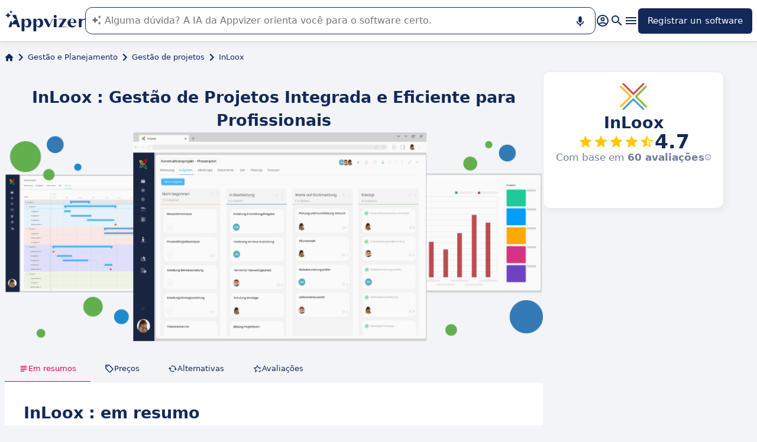

--- FILE ---
content_type: text/html
request_url: https://www.appvizer.com.br/gestao-planejamento/gestao-de-projetos/inloox-pm
body_size: 27819
content:
<!DOCTYPE html><html lang="pt-br" data-astro-cid-upekzwec> <head><meta charset="UTF-8"><meta name="viewport" content="width=device-width, initial-scale=1.0"><link rel="icon" href="https://assets.appvizer.com/_img/appvizer-icon.svg"><link rel="preload" as="image" href="https://www.appvizer.fr/media/application/11948/cover/106453/cover-inloox"><link rel="preload" as="image" href="https://www.appvizer.fr/media/application/11948/logo/logo-inloox.png"><link rel="preload" as="image" href="https://assets.appvizer.com/_img/appvizer-logo-blue.svg"><title>InLoox : Avaliações, preços &amp; características | Appvizer</title><meta property="og:title" content="InLoox : Avaliações, preços &#38; características | Appvizer"><meta property="twitter:title" content="InLoox : Avaliações, preços &#38; características | Appvizer"><meta property="og:type" content="website"><meta property="og:site_name" content="Appvizer"><meta property="og:locale" content="pt-br"><meta property="twitter:site" content="appvizer_BR"><meta property="twitter:creator" content="@appvizer"><meta property="fb:app_id" class="astro-upekzwec" content="429078460823325"><meta property="fb:app_id" id="meta-fb-admin-Colin" class="astro-upekzwec" content="100000961422441"><meta property="fb:app_id" id="meta-fb-admin-Fabien" class="astro-upekzwec" content="100012648760275"><link rel="canonical" href="https://www.appvizer.com.br/gestao-planejamento/gestao-de-projetos/inloox-pm"><meta property="og:url" content="https://www.appvizer.com.br/gestao-planejamento/gestao-de-projetos/inloox-pm"><meta name="description" content="Descubra InLoox na Appvizer: avaliações de usuários, preços e características. Descubra o melhor software Gestão de projetos na Appvizer"><meta name="og:description" content="Descubra InLoox na Appvizer: avaliações de usuários, preços e características. Descubra o melhor software Gestão de projetos na Appvizer"><meta name="twitter:description" content="Descubra InLoox na Appvizer: avaliações de usuários, preços e características. Descubra o melhor software Gestão de projetos na Appvizer"><meta name="appvizer-page-type" content="Software"><meta name="appvizer-software-id" content="11948"><meta name="appvizer-software-name" content="InLoox"><meta name="appvizer-gc-id" content="gc5"><meta name="appvizer-gc-name" content="Gestão e Planejamento"><meta name="appvizer-sc-id" content="sc10"><meta name="appvizer-sc-name" content="Gestão de projetos"><meta name="tech-auctions-configuration" content="{&#34;category&#34;:{&#34;id&#34;:&#34;sc10&#34;,&#34;name&#34;:&#34;Gestão de projetos&#34;},&#34;isMagazine&#34;:false}"><script type="application/ld+json">{"@context":"https://schema.org","@graph":[{"@type":"WebSite","publisher":{"@type":"Organization","name":"Appvizer","sameAs":["https://www.facebook.com/appvizer.br","https://twitter.com/appvizer_br","https://www.linkedin.com/company/appvizer-com-br","https://www.youtube.com/c/Appvizer"],"url":"https://www.appvizer.com.br","logo":"https://www.appvizer.com.br/_img/appvizer-icon.svg"},"headline":"InLoox : Avaliações, preços & características | Appvizer","mainEntityOfPage":{"@type":"WebPage","@id":"https://www.appvizer.com.br/gestao-planejamento/gestao-de-projetos/inloox-pm"},"description":"Descubra InLoox na Appvizer: avaliações de usuários, preços e características. Descubra o melhor software Gestão de projetos na Appvizer","image":"https://www.appvizer.fr/media/application/11948/logo/logo-inloox.png"},{"@type":"BreadcrumbList","itemListElement":[{"@type":"ListItem","position":1,"name":"Início","item":"https://www.appvizer.com.br"},{"@type":"ListItem","position":2,"name":"Gestão e Planejamento","item":"https://www.appvizer.com.br/gestao-planejamento"},{"@type":"ListItem","position":3,"name":"Gestão de projetos","item":"https://www.appvizer.com.br/gestao-planejamento/gestao-de-projetos"},{"@type":"ListItem","position":4,"name":"InLoox"}]},{"@type":"SoftwareApplication","name":"InLoox","applicationCategory":"BusinessApplication","offers":[{"@type":"Offer","priceCurrency":"EUR","price":24.95},{"@type":"Offer","priceSpecification":{"@type":"PriceSpecification","priceType":"RequestForQuote"}},{"@type":"Offer","priceSpecification":{"@type":"PriceSpecification","priceType":"RequestForQuote"}},{"@type":"Offer","priceSpecification":{"@type":"PriceSpecification","priceType":"RequestForQuote"}}],"Review":{"@type":"Review","author":{"@type":"Organization","name":"Appvizer","sameAs":["https://www.facebook.com/appvizer.br","https://twitter.com/appvizer_br","https://www.linkedin.com/company/appvizer-com-br","https://www.youtube.com/c/Appvizer"],"url":"https://www.appvizer.com.br","logo":"https://www.appvizer.com.br/_img/appvizer-icon.svg"},"itemReviewed":"InLoox","negativeNotes":[],"positiveNotes":{"title":"Suas vantagens","values":["ISO 27001, ISAE 3402, SSAE 16, GDPR"]},"reviewBody":""},"aggregateRating":{"@type":"AggregateRating","ratingValue":4.7,"ratingCount":60,"bestRating":5,"worstRating":0}}]}</script><meta name="tech-domain" content="BR"><meta name="tech-translations-resources" content="{&#34;BR&#34;:{&#34;BASELINE&#34;:&#34;<span class=\&#34;highlighted\&#34;>Appvizer</span>, o especialista que <span class=\&#34;highlighted\&#34;>encontra</span> seu software profissional&#34;,&#34;HOME.LATEST_ARTICLES&#34;:&#34;Últimos artigos&#34;,&#34;HOME.SEE_ALL_ARTICLES&#34;:&#34;Ver todos os artigos&#34;,&#34;HOME.RESOURCES&#34;:&#34;Recursos&#34;,&#34;HOME.SEE_ALL_RESOURCES&#34;:&#34;Ver todos os recursos&#34;,&#34;HOME.MOST_VIEWED&#34;:&#34;Os mais consultados&#34;,&#34;HOME.TOP_CATEGORY&#34;:&#34;Principais categorias&#34;,&#34;HOME.SOFTWARE_PRESENTATION.TITLE&#34;:&#34;Software em tendência&#34;,&#34;HOME.SOFTWARE_CATEGORIES&#34;:&#34;Categorias de software&#34;,&#34;HOME.SOFTWARE_CATEGORY&#34;:&#34;Software de {title}&#34;,&#34;HOME.SCROLL_LABEL&#34;:&#34;Encontre o software adequado para você&#34;,&#34;HOME.DESKTOP_SUB_BASELINE&#34;:&#34;Nossa <span class=\&#34;highlighted\&#34;>IA projetada para profissionais</span> recomenda <span class=\&#34;highlighted\&#34;>as ferramentas SaaS certas</span>, graças a milhares de análises do Appvizer e conteúdo especializado.&#34;,&#34;HOME.MOBILE_SUB_BASELINE&#34;:&#34;Nossa <span class=\&#34;highlighted\&#34;>IA projetada para profissionais</span> recomenda <span class=\&#34;highlighted\&#34;>as ferramentas SaaS certas</span>.&#34;,&#34;HOME.ASK_INFO&#34;:&#34;Quanto mais precisa for sua pergunta, melhor será a resposta de nossa IA (várias linhas com <span class=\&#34;highlighted\&#34;>shift + enter</span>).&#34;,&#34;NOT_FOUND.META.TITLE&#34;:&#34;Appvizer - Página não encontrada&#34;,&#34;ARTICLE.TAGS.GUEST&#34;:&#34;Análise do especialista&#34;,&#34;ARTICLE.TAGS.HOW_TO&#34;:&#34;Dicas&#34;,&#34;ARTICLE.TAGS.DEFINITION&#34;:&#34;Definição&#34;,&#34;ARTICLE.TAGS.SOFTWARE&#34;:&#34;Software&#34;,&#34;ARTICLE.TAGS.SOFTWARE_COMPARISON&#34;:&#34;Comparativo de software&#34;,&#34;ARTICLE.TAGS.NEWS&#34;:&#34;Atualidade&#34;,&#34;ARTICLE.TAGS.MODEL&#34;:&#34;Modelo&#34;,&#34;ARTICLE.TAGS.UPCOMING_WEBINAR&#34;:&#34;Próximo Webinar&#34;,&#34;ARTICLE.TAGS.WHITE_PAPER&#34;:&#34;Livro branco&#34;,&#34;ARTICLE.TAGS.WEBINAR&#34;:&#34;Webinar&#34;,&#34;ARTICLE.TABLE_OF_CONTENTS_TITLE&#34;:&#34;Índice&#34;,&#34;ARTICLE.TOPIC_RELATED_ARTICLES_TITLE&#34;:&#34;Outros artígos do tema&#34;,&#34;ARTICLE.EXPERT_THOUGHT_TITLE&#34;:&#34;A opinião de nosso especialista&#34;,&#34;ARTICLE.SEE_ALSO_TITLE&#34;:&#34;Ler também&#34;,&#34;ARTICLE.VIEW_SOFTWARE&#34;:&#34;Ver este software&#34;,&#34;ARTICLE.PUBLICATION_DATE&#34;:&#34;Em {creationDate}&#34;,&#34;ARTICLE.BY_AUTHOR&#34;:&#34;Por {authorFirstname} {authorLastname}&#34;,&#34;ARTICLE.QUOTED_SOFTWARE&#34;:&#34;As melhores ferramentas para você&#34;,&#34;ARTICLE.PROMOTED_SOFTWARE&#34;:&#34;Seleção de software&#34;,&#34;ARTICLE.LOAD_MORE&#34;:&#34;Carregar mais artigos&#34;,&#34;ARTICLE.LOADING&#34;:&#34;Carregando...&#34;,&#34;ARTICLE.GUEST_ARTICLE_INFORMATION&#34;:&#34;Artigo convidado. A Appvizer recebe ocasionalmente especialistas. Independentes da equipa editorial da Appvizer, estes compartilham as suas experiências e opiniões pessoais. Os comentários neste artigo são os do autor e não reflectem os pontos de vista da Appvizer.&#34;,&#34;ARTICLE.FREE_RESOURCE&#34;:&#34;Recurso gratuito&#34;,&#34;ARTICLE.VALIDATED_BY&#34;:&#34;Aprovado por&#34;,&#34;ARTICLE.AUTHORED_BY&#34;:&#34;Por&#34;,&#34;ARTICLE.DIRECTORY_LINK_TITLE&#34;:&#34;Conheça nosso catálogo completo de {categoryName}&#34;,&#34;ARTICLE.DIRECTORY_LINK_LABEL&#34;:&#34;Ver todos os softwares&#34;,&#34;ARTICLE.GENERATION_TRANSLATION_FROM_FR&#34;:&#34;Artigo traduzido do francês&#34;,&#34;ARTICLE.GENERATION_TRANSLATION_FROM_ES&#34;:&#34;Artigo traduzido do espanhol&#34;,&#34;ARTICLE.GENERATION_TRANSLATION_FROM_IT&#34;:&#34;Artigo traduzido do italiano&#34;,&#34;ARTICLE.GENERATION_TRANSLATION_FROM_DE&#34;:&#34;Artigo traduzido do alemão&#34;,&#34;ARTICLE.GENERATION_TRANSLATION_FROM_UK&#34;:&#34;Artigo traduzido do inglês&#34;,&#34;ARTICLE.GENERATION_TRANSLATION_FROM_COM&#34;:&#34;Artigo traduzido do inglês&#34;,&#34;ARTICLE.GENERATION_TRANSLATION_FROM_BR&#34;:&#34;Artigo traduzido do português&#34;,&#34;SOFTWARE.LABEL&#34;:&#34;Software&#34;,&#34;SOFTWARE.REVIEWS_LABEL&#34;:&#34;{reviewsCount} Resenhas&#34;,&#34;SOFTWARE.NO_REVIEW_LABEL&#34;:&#34;Sem avaliações de usuários&#34;,&#34;SOFTWARE.REVIEWS_BASED_ON_LABEL&#34;:&#34;Com base em <span class=\&#34;bold\&#34;>{reviewsCount} avaliações</span>&#34;,&#34;SOFTWARE.REVIEWS_INFORMATION_TOOLTIP&#34;:&#34;Para facilitar sua pesquisa de software, a Appvizer calcula esta pontuação geral com base nas avaliações verificadas que os usuários deixaram em sites especializados.&#34;,&#34;SOFTWARE.REVIEWS_LABEL_ALTERNATIVE&#34;:&#34;{rating} ({reviewsCount} Resenhas)&#34;,&#34;SOFTWARE.REDIRECTION_LABEL&#34;:&#34;Mais informação sobre {name}&#34;,&#34;SOFTWARE.REDIRECTION_LABEL_ALTERNATIVE&#34;:&#34;Saiba mais&#34;,&#34;SOFTWARE.CTA_LABEL&#34;:&#34;VISITE O SITE&#34;,&#34;SOFTWARE.THANK_YOU_FOR_INTEREST&#34;:&#34;Obrigado por seu interesse!&#34;,&#34;SOFTWARE.CONTACT_FORM_ALREADY_SUBMITTED&#34;:&#34;Sua solicitação de contato já foi enviada para {name}.&#34;,&#34;SOFTWARE.RESOURCE_FORM_ALREADY_SUBMITTED&#34;:&#34;Seu documento já está a caminho. Verifique sua caixa de entrada.&#34;,&#34;SOFTWARE.CONTACT_LABEL&#34;:&#34;Contatar {name}&#34;,&#34;SOFTWARE.SEE_THE_SOFTWARE&#34;:&#34;VER SOFTWARE&#34;,&#34;SOFTWARE.SEE_ALL_SOFTWARE&#34;:&#34;Ver todos os software&#34;,&#34;SOFTWARE.SEE_ALL_SOFTWARE_OF_CATEGORY&#34;:&#34;Ver todos os software {category}&#34;,&#34;SOFTWARE.BACK_TO_SOFTWARE&#34;:&#34;Voltar para {name}&#34;,&#34;SOFTWARE.FEATURES&#34;:&#34;Funcionalidades&#34;,&#34;SOFTWARE.ALTERNATIVES_LABEL&#34;:&#34;Alternativas dos clientes para {name}&#34;,&#34;SOFTWARE.ALTERNATIVES_SHORT_LABEL&#34;:&#34;Alternativas para {name}&#34;,&#34;SOFTWARE.DOWNLOADABLE_RESOURCES_LABEL&#34;:&#34;{name} : seus melhores recursos&#34;,&#34;SOFTWARE.COMPARISONS_TITLE&#34;:&#34;Comparar {name} com outro software&#34;,&#34;SOFTWARE.REVIEWS_NAME_LABEL&#34;:&#34;Avaliações do cliente sobre {name}&#34;,&#34;SOFTWARE.REVIEWS_NAME_SHORT_LABEL&#34;:&#34;Avaliações sobre {name}&#34;,&#34;SOFTWARE.CREATE_REVIEW&#34;:&#34;Deixar uma avaliação&#34;,&#34;SOFTWARE.RECLAIM_LABEL&#34;:&#34;Reivindicar a página&#34;,&#34;SOFTWARE.INFOS&#34;:&#34;informações sobre {name}&#34;,&#34;SOFTWARE.EDITED_BY&#34;:&#34;Software desenvolvido pelo {provider}&#34;,&#34;SOFTWARE.DATA_LOCATIONS&#34;:&#34;Dados hospedados nos seguintes países: &#34;,&#34;SOFTWARE.LANGUAGES&#34;:&#34;Lista de idiomas disponíveis: &#34;,&#34;SOFTWARE.CERTIFICATIONS&#34;:&#34;Certificações :&#34;,&#34;SOFTWARE.STRENGTHS&#34;:&#34;Suas vantagens&#34;,&#34;SOFTWARE.ALL_MEDIA&#34;:&#34;Todos os meios de comunicação&#34;,&#34;SOFTWARE.SCREENSHOTS&#34;:&#34;Capturas de tela&#34;,&#34;SOFTWARE.VIDEOS&#34;:&#34;Vídeos&#34;,&#34;SOFTWARE.EDITIONS_LABEL&#34;:&#34;{name} : Seus preços&#34;,&#34;SOFTWARE.EDITIONS_REDIRECTION_COMPARE&#34;:&#34;Compare todas as características&#34;,&#34;SOFTWARE.ALTERNATIVES_REDIRECTION&#34;:&#34;Ver todas as alternativas&#34;,&#34;SOFTWARE.PRESENTATION&#34;:&#34;Em resumos&#34;,&#34;SOFTWARE.RESOURCES_TITLE&#34;:&#34;Recursos&#34;,&#34;SOFTWARE.EDITIONS&#34;:&#34;Preços&#34;,&#34;SOFTWARE.ALTERNATIVES&#34;:&#34;Alternativas&#34;,&#34;SOFTWARE.CERTIFIED_REVIEW&#34;:&#34;Avaliação verificada&#34;,&#34;SOFTWARE.REVIEWS_REDIRECTION&#34;:&#34;Leia todas as avaliações&#34;,&#34;SOFTWARE.TEST&#34;:&#34;Teste completo&#34;,&#34;SOFTWARE.TEST_OPINION&#34;:&#34;A opinião da Appvizer&#34;,&#34;SOFTWARE.TEST_TARGET&#34;:&#34;Quem são os usuários do {name}?&#34;,&#34;SOFTWARE.TEST_FEATURE&#34;:&#34;Quais são as funcionalidades do {name}?&#34;,&#34;SOFTWARE.TEST_HIGHLIGHT&#34;:&#34;Pontos fortes de {name}&#34;,&#34;SOFTWARE.SEE_MORE_RESOURCES&#34;:&#34;Ver mais recursos&#34;,&#34;SOFTWARE.SUBMIT_REVIEW&#34;:&#34;Submeta uma avaliação&#34;,&#34;SOFTWARE.NO_REVIEWS_LABEL&#34;:&#34;Sem avaliação, seja o primeiro a dar a sua.&#34;,&#34;SOFTWARE.REVIEW_TITLE_PLACEHOLDER&#34;:&#34;Título de sua avaliação&#34;,&#34;SOFTWARE.REVIEW_BODY_PLACEHOLDER&#34;:&#34;Deixe sua opinião&#34;,&#34;SOFTWARE.LOGGED_AS&#34;:&#34;Logado como {username}&#34;,&#34;SOFTWARE.REVIEW_ERROR&#34;:&#34;Por favor, insira uma classificação, um título e um comentário sobre o seu comentário.&#34;,&#34;SOFTWARE.REVIEW_SAVED&#34;:&#34;Sua avaliação foi levada em consideração e agora está aguardando moderação.&#34;,&#34;SOFTWARE.REVIEW_FAILED&#34;:&#34;Sua avaliação não foi registrada, por favor, tente novamente.&#34;,&#34;SOFTWARE.CANCEL_REVIEW&#34;:&#34;Cancelar&#34;,&#34;SOFTWARE.REPLY_LABEL&#34;:&#34;Responder&#34;,&#34;SOFTWARE.REPLY_SAVED&#34;:&#34;Sua resposta foi levada em consideração, estará online em breve&#34;,&#34;SOFTWARE.REPLY_FAILED&#34;:&#34;Sua resposta não foi registrada, por favor, tente novamente.&#34;,&#34;SOFTWARE.REPLY_ERROR&#34;:&#34;Por favor, preencha sua resposta&#34;,&#34;SOFTWARE.SUBMIT_REPLY&#34;:&#34;Publicar minha resposta&#34;,&#34;SOFTWARE.REVIEW_PUBLISHED_AT&#34;:&#34;publicado em {date}&#34;,&#34;SOFTWARE.SEE_LESS&#34;:&#34;Ver menos&#34;,&#34;SOFTWARE.SEE_MORE&#34;:&#34;Ver mais&#34;,&#34;SOFTWARE.REVIEWS&#34;:&#34;Avaliação&#34;,&#34;SOFTWARE.REVIEWS_SUMMARY&#34;:&#34;Avaliações&#34;,&#34;SOFTWARE.PRESENTATION_LABEL&#34;:&#34;{name} : em resumo&#34;,&#34;SOFTWARE.SOFTWARE_OF_CATEGORY&#34;:&#34;Software de {categoryNameLowercase}&#34;,&#34;SOFTWARE.RESOURCES&#34;:&#34;Recursos relacionados a {name}&#34;,&#34;SOFTWARE.META.TITLE&#34;:&#34;{name} : Avaliações, preços &#38; características | Appvizer&#34;,&#34;SOFTWARE.META.DESCRIPTION&#34;:&#34;Descubra {name} na Appvizer: avaliações de usuários, preços e características. Descubra o melhor software {categoryName} na Appvizer&#34;,&#34;SOFTWARE.ALTERNATIVES_MOBILE&#34;:&#34;Você pode gostar de&#34;,&#34;SOFTWARE.ALTERNATIVES_PAGE.META.TITLE&#34;:&#34;Alternativas para {name}: comparar softwares similares | Appvizer&#34;,&#34;SOFTWARE.ALTERNATIVES_PAGE.META.DESCRIPTION&#34;:&#34;Compare as alternativas a {name} e encontre o melhor software para suas necessidades com a Appvizer&#34;,&#34;SOFTWARE.ALTERNATIVES_PAGE.TITLE&#34;:&#34;Alternativas para {name}&#34;,&#34;SOFTWARE.REVIEWS_PAGE.META.TITLE&#34;:&#34;{name}: descobre todas as avaliaçoes dos usuários | Appvizer&#34;,&#34;SOFTWARE.REVIEWS_PAGE.META.DESCRIPTION&#34;:&#34;Ver todas as avaliaçoes de usuários {name}: avaliaçoes de usuários certificadas com a Appvizer&#34;,&#34;SOFTWARE.REVIEWS_PAGE.TITLE&#34;:&#34;Avaliaçoes de usuários sobre {name}&#34;,&#34;SOFTWARE.REVIEWS_PAGE.REVIEWS_APPVIZER_INFORMATION_TOOLTIP&#34;:&#34;As avaliações deixadas na Appvizer são verificadas por nossa equipe para garantir a autenticidade de seus autores.&#34;,&#34;SOFTWARE.ALTERNATIVES_TOP_LABEL&#34;:&#34;Software alternativo&#34;,&#34;SOFTWARE.RELATED_ARTICLES&#34;:&#34;Artigos relacionados com {name}&#34;,&#34;SOFTWARE.CLAIM_SOFTWARE_CATCH_PHRASE&#34;:&#34;Você é o editor deste software?&#34;,&#34;SOFTWARE.TEST_TITLE&#34;:&#34;{name} : O teste completo&#34;,&#34;SOFTWARE.SEE_MORE_FEATURE&#34;:&#34;Mais características&#34;,&#34;SOFTWARE.INFORMATION_BLOCK_TITLE&#34;:&#34;Bom de saber&#34;,&#34;SOFTWARE.WARNING_BLOCK_TITLE&#34;:&#34;Cuidado&#34;,&#34;SOFTWARE.APPVIZER_REVIEWS_NAME_LABEL&#34;:&#34;Opinião da comunidade Appvizer ({nbReviews})&#34;,&#34;SOFTWARE.VIDEO&#34;:&#34;Vídeo&#34;,&#34;SOFTWARE.ARTICLE_MENTIONING_IT&#34;:&#34;{name} : artigos conexos&#34;,&#34;SOFTWARE.WEAKNESSES&#34;:&#34;Suas desvantagens&#34;,&#34;SOFTWARE.REVIEWS_REPLY_LABEL&#34;:&#34;Resposta do fornecedor&#34;,&#34;SOFTWARE.EDITIONS_REDIRECTION_DISPLAY&#34;:&#34;Mostrar todas as características&#34;,&#34;SOFTWARE.SCREENSHOT&#34;:&#34;Captura de tela&#34;,&#34;SOFTWARE.READ_ANALYSIS&#34;:&#34;Leia nossa análise de {name}&#34;,&#34;SOFTWARE.TO_SOFTWARE_WEBSITE&#34;:&#34;Visite o site de {name}&#34;,&#34;SOFTWARE.TO_SOFTWARE_PAGE&#34;:&#34;Visite a página do produto de {name}&#34;,&#34;SOFTWARE.CONTACT&#34;:&#34;Contato&#34;,&#34;SOFTWARE.OPTION.FREE_VERSION&#34;:&#34;Versão gratuita&#34;,&#34;SOFTWARE.OPTION.FREE_TRIAL&#34;:&#34;Teste gratuito&#34;,&#34;SOFTWARE.OPTION.FREE_DEMO&#34;:&#34;Demo gratuita&#34;,&#34;SOFTWARE.PRICE.PAID_VERSION_FROM&#34;:&#34;Plano pago a partir de&#34;,&#34;SOFTWARE.PRICE.PRICE_ON_DEMAND&#34;:&#34;Preços sob consulta&#34;,&#34;SOFTWARE.CONTACT_FORM_BOTTOM_TEXT_WITHOUT_VENDOR&#34;:&#34;O Appvizer tem o compromisso de cuidar de seus dados pessoais. Concordo em ser contatado pelo operador do {name} referido como \&#34;Vendedor\&#34; na política de privacidade do Appvizer e <a href=\&#34;https://www.appvizer.com.br/sobre/termos-de-uso\&#34; target=\&#34;_blank\&#34;>PGC</a>&#34;,&#34;SOFTWARE.CONTACT_FORM_BOTTOM_TEXT_WITH_VENDOR&#34;:&#34;O Appvizer tem o compromisso de cuidar de seus dados pessoais. Concordo em ser contatado por {vendorName}, operador de {name}, referido como \&#34;Vendedor\&#34; na política de privacidade e <a href=\&#34;https://www.appvizer.com.br/sobre/termos-de-uso\&#34; target=\&#34;_blank\&#34;>PGC</a> do Appvizer&#34;,&#34;SOFTWARE.MORE_DETAILS&#34;:&#34;Mais detalhes&#34;,&#34;SOFTWARE.APPVIZER_REVIEW&#34;:&#34;Avaliação do Appvizer&#34;,&#34;SOFTWARE.STRENGTHS_SHORT_LABEL&#34;:&#34;Benefícios&#34;,&#34;SOFTWARE.STRENGTHS_OF_SOFTWARE&#34;:&#34;Vantagens de {name}&#34;,&#34;SOFTWARE.COVER_TITLE&#34;:&#34;Avaliação {name}: {teaser} - Appvizer&#34;,&#34;SOFTWARE.NO_ALTERNATIVES_FOUND&#34;:&#34;Por enquanto, ainda não identificamos alternativas ao {name}, mas nossas equipes estão continuamente analisando as novas soluções disponíveis. Esta página será atualizada assim que novas soluções relevantes forem identificadas. Volte em breve para descobrir as novidades!&#34;,&#34;EDITION.PRICE.PRICE&#34;:&#34;Preço&#34;,&#34;EDITION.PRICE.MAX_USERS&#34;:&#34;{maxUsers, plural, =0{/usuários ilimitados} one {/usuário} other{/# usuários}}&#34;,&#34;EDITION.PRICE.ASK&#34;:&#34;sob consulta&#34;,&#34;EDITION.PRICE.FREE&#34;:&#34;Grátis&#34;,&#34;EDITION.PRICE.PERIOD.MONTHLY&#34;:&#34;/mês&#34;,&#34;EDITION.PRICE.PERIOD.YEARLY&#34;:&#34;/ano&#34;,&#34;EDITION.PRICE.PERIOD.ONCE&#34;:&#34; &#34;,&#34;EDITION.OTHER_FEATURES&#34;:&#34; + {nbOtherFeatures} outras características&#34;,&#34;EDITION.UNLIMITED_MAX_USER&#34;:&#34;/usuários ilimitados&#34;,&#34;EDITION.MULTIPLE_MAX_USER&#34;:&#34;/{maxUsers} usuários&#34;,&#34;EDITION.ONE_MAX_USER&#34;:&#34;/usuário&#34;,&#34;REGISTER&#34;:&#34;Registrar un software&#34;,&#34;DOWNLOAD&#34;:&#34;Download&#34;,&#34;COMPARISON&#34;:&#34;{softwareName1} vs {softwareName2}&#34;,&#34;DURATION_LIGHT&#34;:&#34;{hours, select, 0 {} other {{hours} h.}}{minutes, select, 0 {} other { {minutes} min.}}&#34;,&#34;LANGUAGE.IN_PT&#34;:&#34;Em português&#34;,&#34;LANGUAGE.IN_DE&#34;:&#34;Em alemão&#34;,&#34;LANGUAGE.IN_EN&#34;:&#34;Em inglês&#34;,&#34;LANGUAGE.IN_ES&#34;:&#34;Em espanhol&#34;,&#34;LANGUAGE.IN_FR&#34;:&#34;Em francês&#34;,&#34;LANGUAGE.IN_IT&#34;:&#34;Em italiano&#34;,&#34;FOOTER.ABOUT&#34;:&#34;Sobre&#34;,&#34;FOOTER.TRANSPARENCY&#34;:&#34;Transparência&#34;,&#34;FOOTER.PRIVACY&#34;:&#34;Privacidade&#34;,&#34;FOOTER.LEGAL_NOTICE&#34;:&#34;Política de Privacidade&#34;,&#34;FOOTER.TERMS&#34;:&#34;Termos de uso&#34;,&#34;FOOTER.COMPARATOR&#34;:&#34;Comparador de software&#34;,&#34;FOOTER.TRENDS&#34;:&#34;Tendências&#34;,&#34;FOOTER.SITEMAP&#34;:&#34;Mapa do site&#34;,&#34;FOOTER.EDITOR&#34;:&#34;Minha conta&#34;,&#34;FOOTER.HELP_CENTER&#34;:&#34;Central de ajuda&#34;,&#34;FOOTER.PARTNERS&#34;:&#34;Parceiros&#34;,&#34;FOOTER.LANGUAGE&#34;:&#34;Idioma:&#34;,&#34;FOOTER.SOFTWARE&#34;:&#34;Software&#34;,&#34;FOOTER.MAGAZINE_SITEMAP&#34;:&#34;Magazine&#34;,&#34;NEWSLETTER.EMAIL&#34;:&#34;E-mail&#34;,&#34;NEWSLETTER.TITLE&#34;:&#34;Work Smarter by Appvizer&#34;,&#34;NEWSLETTER.TITLE_ALTERNATIVE_1&#34;:&#34;Work Smarter: a newsletter da Appvizer&#34;,&#34;NEWSLETTER.TEXT&#34;:&#34;Tendências e dicas para ser mais eficiente no trabalho, na sua caixa de entrada.&#34;,&#34;NEWSLETTER.BUTTON&#34;:&#34;Inscreva-se&#34;,&#34;NEWSLETTER.ERROR.EMAIL_REQUIRED&#34;:&#34;Digite um endereço de e-mail.&#34;,&#34;NEWSLETTER.ERROR.EMAIL_INVALID&#34;:&#34;Digite um endereço de e-mail válido.&#34;,&#34;NEWSLETTER.ERROR.SUBMIT&#34;:&#34;Erro ao tentar enviar, tente novamente.&#34;,&#34;SEARCH.PLACEHOLDER&#34;:&#34;Procurar um software, um artigo&#34;,&#34;SEARCH.FEATURE_CONTEXT&#34;:&#34;em {type} › {context}&#34;,&#34;SEARCH.CATEGORY_COUNT&#34;:&#34;{count} software&#34;,&#34;SEARCH.CATEGORY_LABEL&#34;:&#34;Software de {name}&#34;,&#34;SEARCH.LABEL&#34;:&#34;Sua busca&#34;,&#34;SEARCH.ALL_TAB&#34;:&#34;Tudo&#34;,&#34;SEARCH.ARTICLE_TAG&#34;:&#34;Artigo&#34;,&#34;SEARCH.ARTICLES_TAB&#34;:&#34;Artigos&#34;,&#34;SEARCH.SOFTWARE_TAG&#34;:&#34;Software&#34;,&#34;SEARCH.SOFTWARE_TAB&#34;:&#34;Software&#34;,&#34;SEARCH.RESOURCE_TAG&#34;:&#34;Recurso&#34;,&#34;SEARCH.RESOURCES_TAB&#34;:&#34;Recursos&#34;,&#34;SEARCH.PROMOTED_TAG&#34;:&#34;Anúncio&#34;,&#34;SEARCH.COMPARISON_TAG&#34;:&#34;Comparativa&#34;,&#34;SEARCH.TOPIC_TAG&#34;:&#34;Tópico&#34;,&#34;SEARCH.MORE_RESULTS&#34;:&#34;Ver mais resultados&#34;,&#34;SEARCH.ASSOCIATED_SEARCH&#34;:&#34;Buscas relacionadas&#34;,&#34;SEARCH.NO_RESULTS_TITLE&#34;:&#34;Lamentamos, mas nenhum resultado corresponde à sua busca&#34;,&#34;SEARCH.ERROR_TITLE&#34;:&#34;Lamentamos, mas ocorreu um erro durante a sua busca&#34;,&#34;SEARCH.CHECK_SEARCH&#34;:&#34;Verifique a sua busca ou tente outra palavra-chave.&#34;,&#34;SEARCH.META_TITLE&#34;:&#34;Pesquisa - Appvizer&#34;,&#34;HEADER.ACCOUNT.LOGIN&#34;:&#34;Login&#34;,&#34;HEADER.ACCOUNT.MENU.MY_ACCOUNT&#34;:&#34;Minha conta&#34;,&#34;HEADER.ACCOUNT.MENU.MY_SOFTWARE&#34;:&#34;Meus software&#34;,&#34;HEADER.ACCOUNT.MENU.MY_ANALYSIS&#34;:&#34;Minhas análises&#34;,&#34;HEADER.ACCOUNT.MENU.CRM&#34;:&#34;CRM&#34;,&#34;HEADER.ACCOUNT.MENU.VENDORS&#34;:&#34;Parceiros&#34;,&#34;HEADER.ACCOUNT.MENU.USERS&#34;:&#34;Usuários&#34;,&#34;HEADER.ACCOUNT.MENU.SOFTWARE&#34;:&#34;Serviço&#34;,&#34;HEADER.ACCOUNT.MENU.FEATURES&#34;:&#34;Funcionalidades&#34;,&#34;HEADER.ACCOUNT.MENU.CONTENT&#34;:&#34;Conteúdo&#34;,&#34;HEADER.ACCOUNT.MENU.SOFTWARE_GROUP&#34;:&#34;Grupos de software&#34;,&#34;HEADER.ACCOUNT.MENU.TESTS&#34;:&#34;Testes&#34;,&#34;HEADER.ACCOUNT.MENU.LOGOUT&#34;:&#34;Desconexão&#34;,&#34;HEADER.ACCOUNT.MENU.MY_LEADS&#34;:&#34;Meus leads&#34;,&#34;HEADER.ACCOUNT.MENU.MY_PLANS&#34;:&#34;Meus planos&#34;,&#34;HEADER.ACCOUNT.MENU.PLANS&#34;:&#34;Planos&#34;,&#34;HEADER.ACCOUNT.MENU.MY_AUCTIONS&#34;:&#34;Meus leilões&#34;,&#34;HEADER.ASK_INFO&#34;:&#34;Quanto mais precisa for sua pergunta, melhor será a resposta de nossa IA (várias linhas com <span class=\&#34;highlighted\&#34;>shift + enter</span>).<br />\nA IA do Appvizer o orienta no uso ou na seleção de software SaaS para sua empresa.&#34;,&#34;FR&#34;:&#34;France (Français)&#34;,&#34;COM&#34;:&#34;United States (English)&#34;,&#34;UK&#34;:&#34;United Kingdom (English)&#34;,&#34;ES&#34;:&#34;España (Español)&#34;,&#34;DE&#34;:&#34;Deutschland (Deutsch)&#34;,&#34;IT&#34;:&#34;Italia (Italiano)&#34;,&#34;BR&#34;:&#34;Brasil (Português)&#34;,&#34;NAVIGATION.ACTIVITY_AREA&#34;:&#34;Sector de negócios&#34;,&#34;NAVIGATION.ALL_ARTICLES_AND_SOFTWARES&#34;:&#34;Todos os artígos e software&#34;,&#34;NAVIGATION.NO_ARTICLE_TO_DISPLAY&#34;:&#34;Não há artígos disponíveis&#34;,&#34;NAVIGATION.SEE_ALL_ARTICLES&#34;:&#34;Ver todos os artigos&#34;,&#34;NAVIGATION.NO_SOFTWARE_TO_DISPLAY&#34;:&#34;Não há software disponíveis&#34;,&#34;NAVIGATION.SEE_ALL_SOFTWARES&#34;:&#34;Ver todos os software&#34;,&#34;NAVIGATION.BACK&#34;:&#34;Voltar&#34;,&#34;BREADCRUMB.BASE_URL&#34;:&#34;Início&#34;,&#34;CATEGORY.SIBLING_CATEGORIES&#34;:&#34;{name}: outras categorias a descobrir&#34;,&#34;CATEGORY.SOFTWARE_GUIDE&#34;:&#34;{name}: nossos guias de software&#34;,&#34;CATEGORY.SOFTWARE_PRESENTATION.TITLE&#34;:&#34;{name}: o software do momento&#34;,&#34;CATEGORY.LATEST_ARTICLES&#34;:&#34;Últimos artigos&#34;,&#34;CATEGORY.SELECTION_CATEGORIES.TITLE&#34;:&#34;{name}: categorias populares&#34;,&#34;CATEGORY.SELECTION_CATEGORIES.TITLE_MOBILE&#34;:&#34;Escolha uma categoria&#34;,&#34;CATEGORY.SELECTION_CATEGORIES.TITLE_DESKTOP&#34;:&#34;Outras categorias&#34;,&#34;CATEGORY.TOPIC.HOW_TO&#34;:&#34;{name} : Como administrar de A a Z ?&#34;,&#34;CATEGORY.TOPIC.DEFINITION&#34;:&#34;{name}: Entendendo o básico&#34;,&#34;CATEGORY.TOPIC.SOFTWARE&#34;:&#34;{name}: encontre o software adequado&#34;,&#34;CATEGORY.SELECT_CHILD.TITLE&#34;:&#34;{name}: as categorias populares&#34;,&#34;CATEGORY.SELECT_CHILD.TITLE_MOBILE&#34;:&#34;Escolha uma categoria&#34;,&#34;CATEGORY.SELECT_CHILD.TITLE_DESKTOP&#34;:&#34;Outras categorias&#34;,&#34;CATEGORY.POPULAR_SOFTWARE_CATEGORY.TITLE&#34;:&#34;{name}: os diretórios de software populares&#34;,&#34;CATEGORY.POPULAR_SOFTWARE_CATEGORY.DROPDOWN_LABEL&#34;:&#34;Outras categorias&#34;,&#34;CATEGORY.LOAD_MORE&#34;:&#34;Carregar mais artigos&#34;,&#34;CATEGORY.LOADING&#34;:&#34;Carregando...&#34;,&#34;CATEGORY.META.TITLE&#34;:&#34;{name}: notícias, artigos, software e guias&#34;,&#34;CATEGORY.META.DESCRIPTION&#34;:&#34;Toda a atualidade, testes de software e guias sobre {name} com a Appvizer&#34;,&#34;CATEGORY.SEE_ALL_SOFTWARE&#34;:&#34;Ver todos os softwares&#34;,&#34;CATEGORY.ASSOCIATE_SOFTWARE_CATEGORY.TITLE&#34;:&#34;{name} : categorias associadas&#34;,&#34;CATEGORY.ASSOCIATE_SOFTWARE_CATEGORY.SEE_MORE&#34;:&#34;Ver mais&#34;,&#34;CATEGORY.ASSOCIATE_SOFTWARE_CATEGORY.SEE_LESS&#34;:&#34;Ver menos&#34;,&#34;META.TITLE&#34;:&#34;Comparador de software para empresas, Compare gratis | Appvizer&#34;,&#34;META.DESCRIPTION&#34;:&#34;Appvizer, a mídia que digitaliza a empresa. 10.000 software + 2.000 tendências e dicas para um melhor desempenho no trabalho&#34;,&#34;TRANSPARENCY.LABEL&#34;:&#34;Saiba mais&#34;,&#34;TRANSPARENCY.TEXT&#34;:&#34;A transparência é um valor essencial na Appvizer. Como mídia, o nosso objetivo é oferecer conteúdos úteis e de qualidade aos nossos leitores, a partir dos quais a Appvizer se possa sustentar. É por isso que o convidamos a descobrir o nosso sistema de remuneração.&#34;,&#34;DIRECTORY.TITLE&#34;:&#34;Software de {categoryName}&#34;,&#34;DIRECTORY.SOFTWARE_TITLE&#34;:&#34;Compare os software de {categoryName}&#34;,&#34;DIRECTORY.CATEGORY_REDIRECTION_LABEL&#34;:&#34;Precisa de conselhos? Descubra todos os nossos artigos sobre&#34;,&#34;DIRECTORY.ALL_SOFTWARE&#34;:&#34;Todos os softwares&#34;,&#34;DIRECTORY.GUIDE&#34;:&#34;Guia de compras&#34;,&#34;DIRECTORY.CATEGORY&#34;:&#34;Categoria&#34;,&#34;DIRECTORY.SUBCATEGORY&#34;:&#34;Subcategoria&#34;,&#34;DIRECTORY.BYKEYWORDS&#34;:&#34;Por palavras-chave&#34;,&#34;DIRECTORY.DATALOCALISATION&#34;:&#34;Localização de dados&#34;,&#34;DIRECTORY.LANGUAGES&#34;:&#34;Idioma&#34;,&#34;DIRECTORY.FILTER&#34;:&#34;Filtro&#34;,&#34;DIRECTORY.FEATURES&#34;:&#34;Funcionalidades&#34;,&#34;DIRECTORY.SUMMARY&#34;:&#34;Índice&#34;,&#34;DIRECTORY.PURCHASE_GUIDE&#34;:&#34;{categoryName}: guia de compras&#34;,&#34;DIRECTORY.SUB_CATEGORIES_TITLE&#34;:&#34;Filtrar a minha pesquisa de software de {categoryNameLowercase}&#34;,&#34;DIRECTORY.SIBLINGS_TITLE&#34;:&#34;{categoryName}: outras categorias a descobrir&#34;,&#34;DIRECTORY.SEE_ALL_CATEGORIES&#34;:&#34;Ver todas as categorias&#34;,&#34;DIRECTORY.FILTER_PANEL.BUSINESS_FUNCTIONS_LABEL&#34;:&#34;Grupo profissional&#34;,&#34;DIRECTORY.FILTER_PANEL.SOFTWARE_CATEGORIES_LABEL&#34;:&#34;Categoria&#34;,&#34;DIRECTORY.FILTER_PANEL.FILTER&#34;:&#34;Filtrar&#34;,&#34;DIRECTORY.META.TITLE&#34;:&#34;O {nbSoftware} melhor software de {categoryName} em {currentYear} | Appvizer&#34;,&#34;DIRECTORY.META.DESCRIPTION&#34;:&#34;Descubra os {nbSoftware} melhores softwares de {categoryName} em {currentYear}. Compare características, integrações, usabilidade, suporte ao cliente e preços na Appvizer.&#34;,&#34;DIRECTORY.SOFTWARE_LIST_TITLE&#34;:&#34;Nossa seleção de {nbSoftware} software de {categoryNameLowercase}&#34;,&#34;DIRECTORY.TABS.SOFTWARE_LIST&#34;:&#34;Todos os softwares&#34;,&#34;DIRECTORY.TABS.GUIDE&#34;:&#34;Guia de compras&#34;,&#34;DIRECTORY.TABS.FAQ&#34;:&#34;FAQ&#34;,&#34;DIRECTORY.TABS.ASSOCIATE_SOFTWARE_CATEGORY&#34;:&#34;Categorias associadas&#34;,&#34;DIRECTORY.GUIDE_TITLE&#34;:&#34;{categoryName} software: guia de compras&#34;,&#34;DIRECTORY.FAQ_TITLE&#34;:&#34;Software de {categoryName}: FAQ&#34;,&#34;TIMEZONE.DEFAULT&#34;:&#34;CET&#34;,&#34;SEE_MORE_DETAILS&#34;:&#34;Veja mais detalhes&#34;,&#34;SEE_LESS_DETAILS&#34;:&#34;Veja menos detalhes&#34;,&#34;SOFWARE.COMPANY.SIZE.UNIQUE&#34;:&#34;Para empresas com um único funcionário&#34;,&#34;SOFWARE.COMPANY.SIZE.ALL&#34;:&#34;Para todas as empresas&#34;,&#34;SOFWARE.COMPANY.SIZE.MORE_EMPLOYEE&#34;:&#34;Para empresas com mais de {minUsers} funcionários&#34;,&#34;SOFWARE.COMPANY.SIZE.BETWEEN_EMPLOYEE&#34;:&#34;Para empresas com funcionários de {minUsers} a {maxUsers}&#34;,&#34;SOFTWARE_LIST_BLOCK.DISPLAY_FULLSCREEN&#34;:&#34;Exibir em tela cheia&#34;,&#34;SOFTWARE_LIST_BLOCK.INDEX_SEPARATOR&#34;:&#34;de&#34;,&#34;AN_ERROR_OCCURRED&#34;:&#34;Ocorreu um erro. Por favor, tente novamente mais tarde.&#34;,&#34;CATEGORIES.TITLE&#34;:&#34;{nbCategories} Categorias de Software&#34;,&#34;CATEGORIES.REGISTER_LABEL&#34;:&#34;Seu software ainda não está presente na Appvizer? Publique grátis agora!&#34;,&#34;CATEGORIES.BREADCRUMB_LABEL&#34;:&#34;Todas categorias&#34;,&#34;ASK.PLACEHOLDER&#34;:&#34;Alguma dúvida? A IA da Appvizer orienta você para o software certo.&#34;,&#34;ASK.CITATIONS&#34;:&#34;Fontes&#34;,&#34;ASK.RELATED_QUESTIONS&#34;:&#34;Perguntas relacionadas&#34;,&#34;ASK.META_TITLE&#34;:&#34;Ask Appvizer - O assistente de IA que o orienta para o software certo&#34;,&#34;ASK.ERROR&#34;:&#34;Ocorreu um erro&#34;,&#34;ASK.RELATED_SOFTWARE&#34;:&#34;Software recomendado para você&#34;,&#34;ASK.DESKTOP_PLACEHOLDER&#34;:&#34;Alguma dúvida? A IA da Appvizer orienta você para o software certo.&#34;,&#34;ASK.MOBILE_PLACEHOLDER&#34;:&#34;Alguma dúvida? Nossa IA responde.&#34;,&#34;ASK.PREVENT_AI_ERROR&#34;:&#34;Uma IA pode cometer erros. Não se esqueça de verificar as respostas cruzando suas fontes.&#34;,&#34;ASK.MIC_TOOLTIP&#34;:&#34;Ditado&#34;,&#34;ASK.STOP_TOOLTIP&#34;:&#34;Parar a ditado&#34;,&#34;ASK.SUBMIT_TOOLTIP&#34;:&#34;Enviar&#34;,&#34;COMPARE_SUBMIT_LABEL&#34;:&#34;Compare os softwares selecionados&#34;,&#34;COMPARE_LABEL&#34;:&#34;Compare&#34;,&#34;AUTHOR.LAST_ARTICLES&#34;:&#34;Seus artigos mais recentes&#34;}}"><script src="https://static.regie.appvizer.com/scripts/appvizer-promoted.js" async defer></script><script src="https://static.ariadne.appvizer.one/static/ariadne-script.js" async defer></script><script type="importmap">{"imports": {"react": "https://esm.sh/react@18.3.0","react-dom": "https://esm.sh/react-dom@18.3.0"}}</script>
    <!-- Google Tag Manager -->
      <script>(function(w,d,s,l,i){w[l]=w[l]||[];w[l].push({'gtm.start':
      new Date().getTime(),event:'gtm.js'});var f=d.getElementsByTagName(s)[0],
      j=d.createElement(s),dl=l!='dataLayer'?'&l='+l:'';j.async=true;j.src=
      'https://www.googletagmanager.com/gtm.js?id='+i+dl+ '';f.parentNode.insertBefore(j,f);
      })(window,document,'script','dataLayer','GTM-MPBFNBQ2');</script>
      <!-- End Google Tag Manager -->
    
      <!-- Google Tag Manager (noscript) -->
      <noscript><iframe src="https://www.googletagmanager.com/ns.html?id=GTM-MPBFNBQ2"
      height="0" width="0" style="display:none;visibility:hidden"></iframe></noscript>
      <!-- End Google Tag Manager (noscript) -->
      
      <script type="text/javascript">
      (function(){function i(e){if(!window.frames[e]){if(document.body&&document.body.firstChild){var t=document.body;var n=document.createElement("iframe");n.style.display="none";n.name=e;n.title=e;t.insertBefore(n,t.firstChild)}else{setTimeout(function(){i(e)},5)}}}function e(n,o,r,f,s){function e(e,t,n,i){if(typeof n!=="function"){return}if(!window[o]){window[o]=[]}var a=false;if(s){a=s(e,i,n)}if(!a){window[o].push({command:e,version:t,callback:n,parameter:i})}}e.stub=true;e.stubVersion=2;function t(i){if(!window[n]||window[n].stub!==true){return}if(!i.data){return}var a=typeof i.data==="string";var e;try{e=a?JSON.parse(i.data):i.data}catch(t){return}if(e[r]){var o=e[r];window[n](o.command,o.version,function(e,t){var n={};n[f]={returnValue:e,success:t,callId:o.callId};if(i.source){i.source.postMessage(a?JSON.stringify(n):n,"*")}},o.parameter)}}if(typeof window[n]!=="function"){window[n]=e;if(window.addEventListener){window.addEventListener("message",t,false)}else{window.attachEvent("onmessage",t)}}}e("__tcfapi","__tcfapiBuffer","__tcfapiCall","__tcfapiReturn");i("__tcfapiLocator")})();
      </script>
    
      <script type="text/javascript">
      (function(){(function(e,i,o){var n=document.createElement("link");n.rel="preconnect";n.as="script";var t=document.createElement("link");t.rel="dns-prefetch";t.as="script";var r=document.createElement("script");r.id="spcloader";r.type="text/javascript";r["async"]=true;r.charset="utf-8";window.didomiConfig=window.didomiConfig||{};window.didomiConfig.sdkPath=window.didomiConfig.sdkPath||o||"https://sdk.privacy-center.org/";var d=window.didomiConfig.sdkPath;var a=d+e+"/loader.js?target_type=notice&target="+i;if(window.didomiConfig&&window.didomiConfig.user){var c=window.didomiConfig.user;var s=c.country;var f=c.region;if(s){a=a+"&country="+s;if(f){a=a+"&region="+f}}}n.href=d;t.href=d;r.src=a;var m=document.getElementsByTagName("script")[0];m.parentNode.insertBefore(n,m);m.parentNode.insertBefore(t,m);m.parentNode.insertBefore(r,m)})("a8ff32f4-78c7-4428-825d-0badb488b68b","T6d3KPky")})();
      </script>
      <style>.pills-container[data-astro-cid-ly2czn5u]{display:flex;flex-direction:column;gap:8px}.pills-container[data-astro-cid-ly2czn5u].carotte .pill[data-astro-cid-ly2czn5u].button{background-color:#fff9f5;color:#fa5f00;white-space:normal}.pills-container[data-astro-cid-ly2czn5u].carotte .pill[data-astro-cid-ly2czn5u].button.highlighted,.pills-container[data-astro-cid-ly2czn5u].carotte .pill[data-astro-cid-ly2czn5u].button:hover{box-shadow:0 0 0 1px #fa5f00}.pills-container[data-astro-cid-ly2czn5u].carotte .toggle-pills-label[data-astro-cid-ly2czn5u]{color:#fa5f00;border:1px solid #feceb0}.pills-container[data-astro-cid-ly2czn5u].marine .pill[data-astro-cid-ly2czn5u].button{background-color:#f2f4f8;color:#122959}.pills-container[data-astro-cid-ly2czn5u].marine .pill[data-astro-cid-ly2czn5u].button.highlighted,.pills-container[data-astro-cid-ly2czn5u].marine .pill[data-astro-cid-ly2czn5u].button:hover{box-shadow:0 0 0 1px #122959}.pills-container[data-astro-cid-ly2czn5u].marine .toggle-pills-label[data-astro-cid-ly2czn5u]{color:#122959;border:1px solid #f2f4f8}.toggle-pills-input[data-astro-cid-ly2czn5u]{display:none}.toggle-pills-input[data-astro-cid-ly2czn5u]~.toggle-pills-label[data-astro-cid-ly2czn5u] .pills-see-less[data-astro-cid-ly2czn5u]{display:none}.toggle-pills-input[data-astro-cid-ly2czn5u]:checked~.toggle-pills-label[data-astro-cid-ly2czn5u] .pills-icon-label[data-astro-cid-ly2czn5u]{transform:rotate(180deg)}.toggle-pills-input[data-astro-cid-ly2czn5u]:checked~.toggle-pills-label[data-astro-cid-ly2czn5u] .pills-see-less[data-astro-cid-ly2czn5u]{display:flex}.toggle-pills-input[data-astro-cid-ly2czn5u]:checked~.toggle-pills-label[data-astro-cid-ly2czn5u] .pills-see-more[data-astro-cid-ly2czn5u]{display:none}.toggle-pills-input[data-astro-cid-ly2czn5u]:checked~.toggle-pills-label[data-astro-cid-ly2czn5u]:hover .pills-icon-label[data-astro-cid-ly2czn5u]{transform:rotate(225deg)}.toggle-pills-input[data-astro-cid-ly2czn5u]:checked~.pills[data-astro-cid-ly2czn5u] .pill[data-astro-cid-ly2czn5u]{display:flex}.toggle-pills-label[data-astro-cid-ly2czn5u]{display:flex;align-items:center;justify-content:space-between;gap:16px;padding:0 16px;border-radius:4px 4px 0 0;box-shadow:none;cursor:pointer;position:relative;max-width:320px;height:59px;overflow:hidden}.toggle-pills-label[data-astro-cid-ly2czn5u]:hover .pills-icon-label[data-astro-cid-ly2czn5u]{transform:rotate(45deg)}.pills-icon-label[data-astro-cid-ly2czn5u]{font-size:23px;height:23px;width:23px;min-width:23px;line-height:23px;transition:transform .1s ease}.pill[data-astro-cid-ly2czn5u]:nth-child(n+11){display:none}.pills[data-astro-cid-ly2czn5u]{display:flex;flex-direction:row;align-items:flex-start;gap:8px;flex-wrap:wrap}.pill[data-astro-cid-ly2czn5u].button{border:none;transition:box-shadow .1s ease;box-shadow:none}
.pagination[data-astro-cid-pmplnboi]{display:flex;gap:8px;user-select:none;justify-content:center}.pagination[data-astro-cid-pmplnboi]>[data-astro-cid-pmplnboi]{width:42px;height:42px;display:flex;justify-content:center;align-items:center;border-radius:6px;color:#122959;text-decoration:none;transition:background-color .1s ease-in}.pagination[data-astro-cid-pmplnboi]>a[data-astro-cid-pmplnboi]:hover{background:#cfdbf6}.current-page[data-astro-cid-pmplnboi]{background:#cfdbf6}a[data-astro-cid-pmplnboi]:visited{opacity:.8}.previous[data-astro-cid-pmplnboi],.next[data-astro-cid-pmplnboi]{font-size:16px;height:16px;width:16px;min-width:16px;line-height:16px}.content[data-astro-cid-mfadxihr],.edito[data-astro-cid-mfadxihr]{display:flex;flex-direction:column;gap:24px}.title[data-astro-cid-mfadxihr]{margin-top:12px}.header[data-astro-cid-mfadxihr]{width:100%;background-color:#051943;display:flex;color:#fff;flex-direction:column}.header-content[data-astro-cid-mfadxihr]{display:flex;flex-direction:column;align-items:center;width:100%;margin:0 auto;box-sizing:border-box;gap:16px;padding:16px}.header-description[data-astro-cid-mfadxihr]{display:flex;flex-direction:column;flex:1;width:100%;box-sizing:border-box;gap:8px}.header-description[data-astro-cid-mfadxihr]>[data-astro-cid-mfadxihr]{max-width:860px}.introduction[data-astro-cid-mfadxihr][open] .introduction-content[data-astro-cid-mfadxihr]{display:block}.introduction-content[data-astro-cid-mfadxihr]{cursor:pointer;overflow:hidden;display:-webkit-box;line-clamp:2;-webkit-line-clamp:2;-webkit-box-orient:vertical}.content-title[data-astro-cid-mfadxihr]{margin-top:8px}.content-navigation[data-astro-cid-mfadxihr]{display:flex;height:44px;background-color:#122959;box-sizing:border-box;padding:0 calc((100% - 1280px)/2);overflow-x:scroll;scrollbar-width:none}.content-navigation-tab[data-astro-cid-mfadxihr]{display:flex;gap:8px;padding:0 20px;align-items:center;text-wrap:nowrap;transition:box-shadow .1s ease,color .1s ease}.content-navigation-tab[data-astro-cid-mfadxihr]:hover,.content-navigation-tab[data-astro-cid-mfadxihr]:first-child{box-shadow:inset 0 -2px #fa5f00;color:#fa5f00}.content-navigation-tab-icon[data-astro-cid-mfadxihr]{font-size:15px;height:15px;width:15px;min-width:15px;line-height:15px}.software-list[data-astro-cid-mfadxihr]{display:flex;flex-direction:column;gap:16px}.table-of-contents[data-astro-cid-mfadxihr]{display:flex;flex-direction:column;border:1px solid #d0d4de;padding:30px;width:380px;gap:16px;position:sticky;top:58px}@media screen and (min-width: 951px){.table-of-contents[data-astro-cid-mfadxihr]{top:78px}}.chapter-link[data-astro-cid-mfadxihr]:hover{text-decoration:underline}.guide-container[data-astro-cid-mfadxihr]{display:flex;flex-direction:row;align-items:flex-start;gap:70px}.guide-container[data-astro-cid-mfadxihr] .guide[data-astro-cid-mfadxihr]{max-width:100%}.faq-title[data-astro-cid-mfadxihr]{margin-top:16px;margin-bottom:20px}.faq-question-answer[data-astro-cid-mfadxihr][open] .faq-question-icon[data-astro-cid-mfadxihr]{transform:rotate(-90deg)}.faq-question-answer[data-astro-cid-mfadxihr][open] .faq-answer[data-astro-cid-mfadxihr]{max-height:400px}.faq-question-answer[data-astro-cid-mfadxihr][open]:hover .faq-question-icon[data-astro-cid-mfadxihr]{transform:rotate(-45deg)}.faq-question[data-astro-cid-mfadxihr]{display:flex;justify-content:space-between;border-bottom:1px solid #D0D4DE;padding:12px 16px}.faq-question[data-astro-cid-mfadxihr]:hover{cursor:pointer}.faq-question[data-astro-cid-mfadxihr]:hover .faq-question-icon[data-astro-cid-mfadxihr]{transform:rotate(45deg)}.faq-answer[data-astro-cid-mfadxihr]{max-height:0;padding:16px 16px 32px;transition:all .1s ease-out;background-color:#e8eaef;color:#41547a}.faq-question-icon[data-astro-cid-mfadxihr]{font-size:23px;height:23px;width:23px;min-width:23px;line-height:23px;flex:none;transition:all .1s ease;transform:rotate(90deg)}.directories-title[data-astro-cid-mfadxihr]{margin-bottom:24px}@media screen and (min-width: 951px){.header-content[data-astro-cid-mfadxihr]{flex-direction:row;justify-content:space-between;align-items:start;max-width:1280px;width:100%;padding:20px 16px}.content[data-astro-cid-mfadxihr] .directories-title[data-astro-cid-mfadxihr],.content[data-astro-cid-mfadxihr] .content-title[data-astro-cid-mfadxihr],.content[data-astro-cid-mfadxihr] .pills-container{padding-left:30px;padding-right:30px}.go-to-top[data-astro-cid-mfadxihr]{display:none}.guide-container[data-astro-cid-mfadxihr] .guide[data-astro-cid-mfadxihr]{max-width:calc(100% - 450px)}}.content-wrap{padding:0 8px;gap:48px}
@charset "UTF-8";.tooltip[data-astro-cid-y3yaggtp]{display:none;position:relative;font-family:system-ui,sans-serif;font-size:13px;line-height:21px;font-weight:400;height:100%;align-items:center}.tooltiptext[data-astro-cid-y3yaggtp]{visibility:hidden;background-color:#030f2a;color:#e1e1e1;border-radius:4px;padding:8px 12px;position:absolute;z-index:10;text-align:left;filter:drop-shadow(0px 2px 4px rgba(0,0,0,.15));bottom:calc(100% + 11px)}.tooltip-arrow[data-astro-cid-y3yaggtp]{visibility:hidden;position:absolute;border-width:6px;border-style:solid;left:50%;margin-left:-6px;bottom:100%;border-color:#122959 transparent transparent transparent}.tooltip[data-astro-cid-y3yaggtp]:hover .tooltiptext[data-astro-cid-y3yaggtp],.tooltip[data-astro-cid-y3yaggtp]:hover .tooltip-arrow[data-astro-cid-y3yaggtp]{visibility:visible;opacity:1}@media screen and (min-width: 951px){.tooltip[data-astro-cid-y3yaggtp]{display:flex}}.meta-review[data-astro-cid-vyys63z6]{display:flex;gap:7px;align-items:center}.meta-review[data-astro-cid-vyys63z6] .horizontal[data-astro-cid-vyys63z6]{flex-direction:row}.rating-container[data-astro-cid-vyys63z6]{display:flex;gap:7px;align-items:center}.rating-value[data-astro-cid-vyys63z6]{font-size:18px;font-weight:700}.meta-review[data-astro-cid-vyys63z6].large{flex-direction:column}.meta-review-label[data-astro-cid-vyys63z6]{display:flex;gap:4px;align-items:center;margin-left:1px;color:#717f9b;font-weight:400;font-size:11px}.meta-review-label[data-astro-cid-vyys63z6] .bold{font-weight:700}.rating-value[data-astro-cid-vyys63z6].large{font-size:22px}.meta-review-label[data-astro-cid-vyys63z6].large{font-size:11px}@media screen and (min-width: 951px){.horizontal[data-astro-cid-vyys63z6]{flex-direction:column;gap:0}.rating-value[data-astro-cid-vyys63z6].large{font-size:33px}.meta-review-label[data-astro-cid-vyys63z6].large{font-size:17px}}.descriptive-software-tile[data-astro-cid-sjc6uzcc]{display:flex;flex-direction:column;padding:16px;border:1px solid #E8EAEF;border-radius:12px;box-shadow:3px 4px 12px #0000000d;gap:16px;z-index:1;background-color:#fff;box-sizing:border-box;width:100%;transition:box-shadow .5s ease,transform .5s ease}.descriptive-software-tile[data-astro-cid-sjc6uzcc]:hover{transform:scale(1.01);box-shadow:0 4px 20px #00000026}.logo[data-astro-cid-sjc6uzcc]{width:50px;height:50px}.software-header[data-astro-cid-sjc6uzcc]{display:flex;flex-direction:column;border-bottom:1px solid #E8EAEF;padding-bottom:12px;gap:16px;cursor:pointer}.software-header[data-astro-cid-sjc6uzcc]:hover .title[data-astro-cid-sjc6uzcc]{color:#fa5f00}.software-block[data-astro-cid-sjc6uzcc]{display:flex;flex-direction:column;gap:16px}.software-information[data-astro-cid-sjc6uzcc]{display:flex;align-items:center;gap:16px}.title-teaser[data-astro-cid-sjc6uzcc]{display:flex;flex-direction:column;gap:4px}.title[data-astro-cid-sjc6uzcc]{transition:color .1s ease}.meta-reviews[data-astro-cid-sjc6uzcc]{align-self:center}.meta-review-label[data-astro-cid-sjc6uzcc]{margin-left:1px;color:#717f9b;font-weight:400;font-size:11px}.options-and-pricing[data-astro-cid-sjc6uzcc]{display:flex;flex-direction:column;gap:16px}.options[data-astro-cid-sjc6uzcc]{display:flex;flex-wrap:wrap;row-gap:8px;column-gap:32px}.descriptions-and-cta[data-astro-cid-sjc6uzcc]{display:flex;flex-direction:column;gap:18px}.cta[data-astro-cid-sjc6uzcc]{display:flex;flex-direction:column;gap:8px;align-items:center;justify-content:flex-end}.cta[data-astro-cid-sjc6uzcc] .button[data-astro-cid-sjc6uzcc]{min-width:min(296px,100%)}.cta[data-astro-cid-sjc6uzcc] .click-label[data-astro-cid-sjc6uzcc]{color:#717f9b;text-align:center}.description-details[data-astro-cid-sjc6uzcc]{margin-top:24px;max-height:30px;transition:max-height 1s ease}.description-details[data-astro-cid-sjc6uzcc] .description-details-summary[data-astro-cid-sjc6uzcc]{-webkit-touch-callout:none;-webkit-user-select:none;-khtml-user-select:none;-moz-user-select:none;-ms-user-select:none;user-select:none;cursor:pointer;display:flex;align-items:center;gap:8px}.description-details[data-astro-cid-sjc6uzcc] .description-details-summary[data-astro-cid-sjc6uzcc]:hover .icon[data-astro-cid-sjc6uzcc]{transform:rotate(45deg)}.description-details[data-astro-cid-sjc6uzcc] .icon[data-astro-cid-sjc6uzcc]{width:16px;height:16px;transition:transform .1s ease}.description-details[data-astro-cid-sjc6uzcc] .see-less-label[data-astro-cid-sjc6uzcc]{display:none}.description-details[data-astro-cid-sjc6uzcc][open]{max-height:10000px}.description-details[data-astro-cid-sjc6uzcc][open] .icon[data-astro-cid-sjc6uzcc]{transform:rotate(90deg)}.description-details[data-astro-cid-sjc6uzcc][open] .see-less-label[data-astro-cid-sjc6uzcc]{display:inline}.description-details[data-astro-cid-sjc6uzcc][open] .see-more-label[data-astro-cid-sjc6uzcc]{display:none}.part2[data-astro-cid-sjc6uzcc]{margin-top:24px}.read-analysis[data-astro-cid-sjc6uzcc]{color:#fa5f00}.strength-title[data-astro-cid-sjc6uzcc]{margin-top:16px;margin-bottom:8px}.strength-icon[data-astro-cid-sjc6uzcc]{font-size:24px;height:24px;width:24px;min-width:24px;line-height:24px;color:#48bc2b}.strength[data-astro-cid-sjc6uzcc]{display:flex;align-items:center;gap:4px}.compare-btn[data-astro-cid-sjc6uzcc]{display:flex;gap:6px;min-width:min(296px,100%);margin-top:8px;cursor:pointer;-webkit-touch-callout:none;-webkit-user-select:none;-khtml-user-select:none;-moz-user-select:none;-ms-user-select:none;user-select:none}.compare-btn[data-astro-cid-sjc6uzcc]:before{content:"";border:1px solid #fa5f00;width:12px;height:12px;border-radius:4px;font-size:12px;transition:background-color .2s ease,color .2s ease;display:flex;justify-content:center;align-items:center;background-color:#fff}.compare-checkbox[data-astro-cid-sjc6uzcc]{display:none}.compare-checkbox[data-astro-cid-sjc6uzcc]:checked+.descriptive-software-tile[data-astro-cid-sjc6uzcc] .compare-btn[data-astro-cid-sjc6uzcc]{background-color:#feebcb}.compare-checkbox[data-astro-cid-sjc6uzcc]:checked+.descriptive-software-tile[data-astro-cid-sjc6uzcc] .compare-btn[data-astro-cid-sjc6uzcc]:before{content:"✓";background-color:#fa5f00;color:#fff4e4}@media screen and (min-width: 951px){.descriptive-software-tile[data-astro-cid-sjc6uzcc]{padding:24px}.software-block[data-astro-cid-sjc6uzcc]{flex-direction:row;align-items:center;justify-content:space-between}.logo[data-astro-cid-sjc6uzcc]{width:72px;height:72px}.options-and-pricing[data-astro-cid-sjc6uzcc]{display:flex;flex-direction:row;justify-content:space-between}.descriptions-and-cta[data-astro-cid-sjc6uzcc]{flex-direction:row;gap:80px;justify-content:space-between}.descriptions[data-astro-cid-sjc6uzcc]{overflow-wrap:anywhere}.cta[data-astro-cid-sjc6uzcc] .button[data-astro-cid-sjc6uzcc],.compare-btn[data-astro-cid-sjc6uzcc]{min-width:280px}}.promoted-product-image[data-astro-cid-rd47g4ed]{max-width:100%;height:auto}.promoted-product[data-astro-cid-rd47g4ed]{line-height:0;width:fit-content;align-self:center}
.software-option[data-astro-cid-zqlx22nz]{display:flex;gap:4px;align-items:center}.software-option[data-astro-cid-zqlx22nz] .icon[data-astro-cid-zqlx22nz]{font-size:16px;height:16px;width:16px;min-width:16px;line-height:16px}.software-option[data-astro-cid-zqlx22nz]:not(.checked){color:#717f9b}.software-option[data-astro-cid-zqlx22nz].checked .icon[data-astro-cid-zqlx22nz]{color:#48bc2b}
.highlighted-text[data-astro-cid-eefaygi4]{padding:32px 24px;display:flex;gap:10px;flex-direction:column}.highlighted-text[data-astro-cid-eefaygi4].warning{background-color:#fffbe5}.highlighted-text[data-astro-cid-eefaygi4].warning .title[data-astro-cid-eefaygi4],.highlighted-text[data-astro-cid-eefaygi4].warning .icon[data-astro-cid-eefaygi4]{color:#936900}.highlighted-text[data-astro-cid-eefaygi4].warning .text[data-astro-cid-eefaygi4]{color:#7a5400}.highlighted-text[data-astro-cid-eefaygi4].information{background-color:#f3fce9}.highlighted-text[data-astro-cid-eefaygi4].information .title[data-astro-cid-eefaygi4],.highlighted-text[data-astro-cid-eefaygi4].information .icon[data-astro-cid-eefaygi4]{color:#0d6d0f}.highlighted-text[data-astro-cid-eefaygi4].information .text[data-astro-cid-eefaygi4]{color:#085a10}.header[data-astro-cid-eefaygi4]{display:flex;gap:10px;align-items:center}.icon[data-astro-cid-eefaygi4]{font-size:21px;height:21px;width:21px;min-width:21px;line-height:21px}img[data-astro-cid-g2urlpju]{max-width:100%;max-height:100%;height:auto}.image-block[data-astro-cid-g2urlpju]{display:flex;flex-direction:column;align-items:center;width:100%}.twitter-tweet:not(.twitter-tweet-rendered){padding:var(--tc-padding, 1em);border:1px solid var(--tc-border-color, #cfd9de)}.twitter-tweet:not(.twitter-tweet-rendered)>:first-child{margin-top:0}.twitter-tweet:not(.twitter-tweet-rendered)>:last-child{margin-bottom:0}lite-youtube{background-color:#000;position:relative;display:block;contain:content;background-position:center center;background-size:cover;cursor:pointer;max-width:720px}lite-youtube:before{content:attr(data-title);display:block;position:absolute;top:0;background-image:linear-gradient(180deg,#000000ab,#0000008a 14%,#00000026 54%,#0000000d 72%,#0000 94%);height:99px;width:100%;font-family:YouTube Noto,Roboto,Arial,Helvetica,sans-serif;color:#eee;text-shadow:0 0 2px rgba(0,0,0,.5);font-size:18px;padding:25px 20px;overflow:hidden;white-space:nowrap;text-overflow:ellipsis;box-sizing:border-box}lite-youtube:hover:before{color:#fff}lite-youtube:after{content:"";display:block;padding-bottom:56.25%}lite-youtube>iframe{width:100%;height:100%;position:absolute;top:0;left:0;border:0}lite-youtube>.lty-playbtn{display:block;width:100%;height:100%;background:no-repeat center/68px 48px;background-image:url('data:image/svg+xml;utf8,<svg xmlns="http://www.w3.org/2000/svg" viewBox="0 0 68 48"><path d="M66.52 7.74c-.78-2.93-2.49-5.41-5.42-6.19C55.79.13 34 0 34 0S12.21.13 6.9 1.55c-2.93.78-4.63 3.26-5.42 6.19C.06 13.05 0 24 0 24s.06 10.95 1.48 16.26c.78 2.93 2.49 5.41 5.42 6.19C12.21 47.87 34 48 34 48s21.79-.13 27.1-1.55c2.93-.78 4.64-3.26 5.42-6.19C67.94 34.95 68 24 68 24s-.06-10.95-1.48-16.26z" fill="red"/><path d="M45 24 27 14v20" fill="white"/></svg>');position:absolute;cursor:pointer;z-index:1;filter:grayscale(100%);transition:filter .1s cubic-bezier(0,0,.2,1);border:0}lite-youtube:hover>.lty-playbtn,lite-youtube .lty-playbtn:focus{filter:none}lite-youtube.lyt-activated{cursor:unset}lite-youtube.lyt-activated:before,lite-youtube.lyt-activated>.lty-playbtn{opacity:0;pointer-events:none}.lyt-visually-hidden{clip:rect(0 0 0 0);clip-path:inset(50%);height:1px;overflow:hidden;position:absolute;white-space:nowrap;width:1px}lite-youtube>iframe{all:unset!important;width:100%!important;height:100%!important;position:absolute!important;inset:0!important;border:0!important}lite-vimeo{font-size:10px;background-color:#000;position:relative;display:block;contain:content;background-position:center center;background-size:cover}lite-vimeo:after{content:"";display:block;padding-bottom:56.25%}lite-vimeo>iframe{all:unset!important;width:100%!important;height:100%!important;position:absolute!important;inset:0!important;border:0!important}lite-vimeo>.ltv-playbtn{content:"";position:absolute;inset:0;width:100%;background:transparent;outline:0;border:0;cursor:pointer}lite-vimeo>.ltv-playbtn:before{width:6.5em;height:4em;background:#172322bf;opacity:.8;border-radius:.25rem;transition:all .2s cubic-bezier(0,0,.2,1)}lite-vimeo>.ltv-playbtn:focus:before{outline:auto}lite-vimeo:hover>.ltv-playbtn:before{background-color:#00adef;background-color:var(--ltv-color, #00adef);opacity:1}lite-vimeo>.ltv-playbtn:after{border-style:solid;border-width:1em 0 1em 1.7em;border-color:transparent transparent transparent #fff}lite-vimeo>.ltv-playbtn:before,lite-vimeo>.ltv-playbtn:after{content:"";position:absolute;top:50%;left:50%;transform:translate3d(-50%,-50%,0)}lite-vimeo.ltv-activated:before,lite-vimeo.ltv-activated>.ltv-playbtn{cursor:unset;opacity:0;pointer-events:none}.video[data-astro-cid-l2px4vpb]{position:relative;overflow:hidden;width:100%;margin:auto}.video[data-astro-cid-l2px4vpb] lite-youtube[data-astro-cid-l2px4vpb]{max-width:100%}.video[data-astro-cid-l2px4vpb] lite-vimeo[data-astro-cid-l2px4vpb]{max-width:100%}.video[data-astro-cid-l2px4vpb] lite-vimeo[data-astro-cid-l2px4vpb] .ltv-playbtn{height:100%;width:100%}.video[data-astro-cid-l2px4vpb].small{max-width:560px}
.ask-form[data-astro-cid-jisfolma]{flex:1;width:100%;display:flex;max-height:100%;position:relative;box-sizing:border-box;align-items:center;flex-direction:column}.ask-form[data-astro-cid-jisfolma]:valid .question-submit[data-astro-cid-jisfolma]{display:flex;background-color:#122959}.ask-form[data-astro-cid-jisfolma]:valid .question-submit[data-astro-cid-jisfolma]:hover{transform:scale(1.1)}.ask-form[data-astro-cid-jisfolma]>[data-astro-cid-jisfolma]:not(.ask-info-container){z-index:1}.ask-input[data-astro-cid-jisfolma]{width:100%;min-height:100%;max-height:100%;border-radius:12px;resize:none;overflow-x:hidden;text-overflow:ellipsis;height:auto;transition:box-shadow .2s ease;border:.8px solid #122959}.ask-input[data-astro-cid-jisfolma]:hover,.ask-input[data-astro-cid-jisfolma]:focus{box-shadow:0 0 0 .6px #122959}.ask-input[data-astro-cid-jisfolma].readonly{pointer-events:none}.sparkles[data-astro-cid-jisfolma]{position:absolute;left:10px;font-size:18px;height:18px;width:18px;min-width:18px;line-height:18px;pointer-events:none;transition:color .2s ease}.ask-input[data-astro-cid-jisfolma]:invalid~.sparkles[data-astro-cid-jisfolma]{color:#757575}.actions[data-astro-cid-jisfolma]{position:absolute;display:flex;align-items:center;gap:8px}.question-submit[data-astro-cid-jisfolma]{border-radius:50%;border:0;padding:2px 6px;color:#fff;background-color:#122959;transition:background-color .2s ease,transform .2s ease}.question-submit[data-astro-cid-jisfolma].disabled-grayed{background-color:#c0c5d0}.question-submit[data-astro-cid-jisfolma].disabled-hidden{display:none}.voice[data-astro-cid-jisfolma]{-webkit-tap-highlight-color:transparent;display:flex;justify-content:center;align-items:center;cursor:pointer;border-radius:50%;transition:background-color .2s ease,color .2s ease}.voice[data-astro-cid-jisfolma].disabled{pointer-events:none}.voice[data-astro-cid-jisfolma]:hover{background-color:#f2f4f8}.voice[data-astro-cid-jisfolma]:not(.active) .stop[data-astro-cid-jisfolma]{display:none}.voice[data-astro-cid-jisfolma].active{background:#41547a;color:#fff;animation:micAnim 1.5s infinite}.voice[data-astro-cid-jisfolma].active .mic[data-astro-cid-jisfolma]{display:none}@keyframes micAnim{0%,to{box-shadow:0 0 #41547a}50%{box-shadow:0 0 0 2px #41547a}}.ask-info-container[data-astro-cid-jisfolma]{position:absolute;overflow:hidden;transition:max-height 0s .2s ease;max-height:0;width:100%}.ask-info[data-astro-cid-jisfolma]{position:relative;padding:30px 40px 16px 16px;background-color:#f2f4f8;border:1px solid #e1e1e1;border-radius:0 0 12px 12px;z-index:0;transition:transform .2s ease;transform:translateY(-100%)}.ask-info[data-astro-cid-jisfolma] .highlighted{font-weight:700}.close-info[data-astro-cid-jisfolma]{position:absolute;font-size:18px;height:18px;width:18px;min-width:18px;line-height:18px;z-index:1;color:#b8bfce;top:30px;right:12px;cursor:pointer}.ask-form[data-astro-cid-jisfolma].tall .ask-input[data-astro-cid-jisfolma]{font-size:16px;line-height:20px;padding:16px 40px 40px 32px}.ask-form[data-astro-cid-jisfolma].tall .actions[data-astro-cid-jisfolma]{right:16px;bottom:8px}.ask-form[data-astro-cid-jisfolma].tall .question-submit[data-astro-cid-jisfolma]{width:40px;height:40px}.ask-form[data-astro-cid-jisfolma].tall .question-submit[data-astro-cid-jisfolma] svg[data-astro-cid-jisfolma]{font-size:16px;height:16px;width:16px;min-width:16px;line-height:16px}.ask-form[data-astro-cid-jisfolma].tall .voice[data-astro-cid-jisfolma]{width:40px;height:40px}.ask-form[data-astro-cid-jisfolma].tall .voice[data-astro-cid-jisfolma] svg[data-astro-cid-jisfolma]{font-size:22px;height:22px;width:22px;min-width:22px;line-height:22px}.ask-form[data-astro-cid-jisfolma].tall .sparkles[data-astro-cid-jisfolma]{top:18px}.ask-form[data-astro-cid-jisfolma].tall .ask-info-container[data-astro-cid-jisfolma]{top:calc(100% - 10px)}.ask-form[data-astro-cid-jisfolma].display-info .ask-info-container[data-astro-cid-jisfolma]{transition:max-height 0s ease;max-height:1000px}.ask-form[data-astro-cid-jisfolma].display-info .ask-info-container[data-astro-cid-jisfolma] .ask-info[data-astro-cid-jisfolma]{transform:translateY(0)}.ask-form[data-astro-cid-jisfolma].small .ask-input[data-astro-cid-jisfolma]{font-size:14px;line-height:19px;padding:12px 40px 12px 32px}.ask-form[data-astro-cid-jisfolma].small .ask-input[data-astro-cid-jisfolma]::placeholder{white-space:nowrap;overflow-x:hidden;text-overflow:ellipsis}.ask-form[data-astro-cid-jisfolma].small .actions[data-astro-cid-jisfolma]{right:8px;bottom:16px}.ask-form[data-astro-cid-jisfolma].small .voice[data-astro-cid-jisfolma],.ask-form[data-astro-cid-jisfolma].small .question-submit[data-astro-cid-jisfolma]{width:28px;height:28px}.ask-form[data-astro-cid-jisfolma].small .question-submit[data-astro-cid-jisfolma] svg[data-astro-cid-jisfolma]{font-size:12px;height:12px;width:12px;min-width:12px;line-height:12px}.ask-form[data-astro-cid-jisfolma].small .voice[data-astro-cid-jisfolma] svg[data-astro-cid-jisfolma]{font-size:18px;height:18px;width:18px;min-width:18px;line-height:18px}.ask-form[data-astro-cid-jisfolma].small .sparkles[data-astro-cid-jisfolma]{top:12px}.ask-form[data-astro-cid-jisfolma].small .ask-info-container[data-astro-cid-jisfolma]{top:calc(100% - 20px)}@media screen and (min-width: 951px){.ask-form[data-astro-cid-jisfolma].tall .ask-input[data-astro-cid-jisfolma]{font-size:17px;line-height:23px}.ask-form[data-astro-cid-jisfolma].tall .voice[data-astro-cid-jisfolma]{width:32px;height:32px}.ask-form[data-astro-cid-jisfolma].tall .voice[data-astro-cid-jisfolma] svg[data-astro-cid-jisfolma]{font-size:20px;height:20px;width:20px;min-width:20px;line-height:20px}.ask-form[data-astro-cid-jisfolma].tall .question-submit[data-astro-cid-jisfolma]{width:32px;height:32px}.ask-form[data-astro-cid-jisfolma].tall .question-submit[data-astro-cid-jisfolma] svg[data-astro-cid-jisfolma]{font-size:12px;height:12px;width:12px;min-width:12px;line-height:12px}.ask-form[data-astro-cid-jisfolma].small .sparkles[data-astro-cid-jisfolma]{top:25px}.ask-form[data-astro-cid-jisfolma].small .ask-input[data-astro-cid-jisfolma]{font-size:16px}.ask-form[data-astro-cid-jisfolma].small .actions[data-astro-cid-jisfolma]{right:12px;bottom:20px}}.breadcrumb-container[data-astro-cid-pdzss2w6]{max-width:1280px;box-sizing:border-box;flex:1;min-height:32px;align-content:center;margin:auto;width:100%}.breadcrumb-container[data-astro-cid-pdzss2w6]:not(.breadcrumb-embed){padding:14px 8px 12px}.breadcrumb[data-astro-cid-pdzss2w6]{display:flex;flex-direction:row;align-items:center}.limited-labels[data-astro-cid-pdzss2w6]{display:flex;padding:0}.limited-labels[data-astro-cid-pdzss2w6] a[data-astro-cid-pdzss2w6],.limited-labels[data-astro-cid-pdzss2w6] span[data-astro-cid-pdzss2w6]{text-overflow:ellipsis;overflow:hidden;white-space:nowrap;max-width:250px}.icon[data-astro-cid-pdzss2w6]{flex-shrink:0}.icon[data-astro-cid-pdzss2w6].light{font-size:20px}.breadcrumb[data-astro-cid-pdzss2w6]{display:flex;flex-direction:row;align-items:center;padding:0}.link[data-astro-cid-pdzss2w6]{color:inherit;cursor:pointer;text-align:center;max-width:250px;overflow:hidden;-webkit-box-orient:vertical;line-clamp:1;-webkit-line-clamp:1;display:block}.home[data-astro-cid-pdzss2w6]{color:inherit;min-width:15px}.link[data-astro-cid-pdzss2w6]:hover{text-decoration:underline}.link[data-astro-cid-pdzss2w6].disabled{cursor:default}.link[data-astro-cid-pdzss2w6].disabled :not(.selected)[data-astro-cid-pdzss2w6]{color:#455478}.link[data-astro-cid-pdzss2w6].disabled:hover{text-decoration:none}.link[data-astro-cid-pdzss2w6].selected{font-weight:400}@media screen and (min-width: 951px){.limited-labels[data-astro-cid-pdzss2w6] a[data-astro-cid-pdzss2w6],.limited-labels[data-astro-cid-pdzss2w6] span[data-astro-cid-pdzss2w6],.link[data-astro-cid-pdzss2w6]{max-width:none}}.select[data-astro-cid-zitkw5rk]{position:relative;display:inline-flex}.select[data-astro-cid-zitkw5rk]:hover .arrow[data-astro-cid-zitkw5rk]{transform:rotate(-45deg)}input[data-astro-cid-zitkw5rk].options-toggle{display:none}label[data-astro-cid-zitkw5rk]{cursor:pointer;display:flex;align-items:center;gap:4px}.select-options[data-astro-cid-zitkw5rk]{display:none;margin-top:8px}input[data-astro-cid-zitkw5rk].options-toggle:checked~.select-options[data-astro-cid-zitkw5rk]{display:flex}input[data-astro-cid-zitkw5rk].options-toggle:checked~label[data-astro-cid-zitkw5rk]>.arrow[data-astro-cid-zitkw5rk]{transform:rotate(-180deg)}input[data-astro-cid-zitkw5rk].options-toggle:checked:hover~label[data-astro-cid-zitkw5rk]>.arrow[data-astro-cid-zitkw5rk]{transform:rotate(-135deg)}.arrow[data-astro-cid-zitkw5rk]{width:24px;height:24px;transition:transform .1s ease}/*! normalize.css v3.0.3 | MIT License | github.com/necolas/normalize.css */html{font-family:system-ui,sans-serif;-ms-text-size-adjust:100%;-webkit-text-size-adjust:100%}body{margin:0}article,aside,details,figcaption,figure,footer,header,hgroup,main,menu,nav,section,summary{display:block}audio,canvas,progress,video{display:inline-block;vertical-align:baseline}audio:not([controls]){display:none;height:0}[hidden],template{display:none}a{background-color:transparent}a:active,a:hover{outline:0}abbr[title]{border-bottom:1px dotted}b,strong{font-weight:700}dfn{font-style:italic}h1{font-size:2em;margin:.67em 0}mark{background:#ff0;color:#000}small{font-size:80%}sub,sup{font-size:75%;line-height:0;position:relative;vertical-align:baseline}sup{top:-.5em}sub{bottom:-.25em}img{border:0}svg:not(:root){overflow:hidden}figure{margin:1em 40px}hr{box-sizing:content-box;height:0}pre{overflow:auto}code,kbd,pre,samp{font-family:monospace,monospace;font-size:1em}button,input,optgroup,select,textarea{color:inherit;font:inherit;margin:0}button{overflow:visible}button,select{text-transform:none}button,html input[type=button],input[type=reset],input[type=submit]{-webkit-appearance:button;cursor:pointer}button[disabled],html input[disabled]{cursor:default}button::-moz-focus-inner,input::-moz-focus-inner{border:0;padding:0}input{line-height:normal}input[type=checkbox],input[type=radio]{box-sizing:border-box;padding:0}input[type=number]::-webkit-inner-spin-button,input[type=number]::-webkit-outer-spin-button{height:auto}input[type=search]{-webkit-appearance:textfield;box-sizing:content-box}input[type=search]::-webkit-search-cancel-button,input[type=search]::-webkit-search-decoration{-webkit-appearance:none}fieldset{border:1px solid #c0c0c0;margin:0 2px;padding:.35em .625em .75em}legend{border:0;padding:0}textarea{overflow:auto}optgroup{font-weight:700}table{border-collapse:collapse;border-spacing:0}td,th{padding:0}@keyframes zoom{0%{transform:scale(0)}to{transform:scale(1)}}@keyframes gradient{0%{background-position:0% 50%}50%{background-position:100% 50%}to{background-position:0% 50%}}@keyframes fadeIn{0%{opacity:0}to{opacity:1}}@keyframes fadeInLeft{0%{opacity:0;transform:translate(20px)}to{transform:translate(0);opacity:1}}@keyframes fadeInTop{0%{opacity:0;transform:translateY(20px)}to{transform:translateY(0);opacity:1}}@keyframes bounceY{0%{transform:translateY(0)}50%{transform:translateY(-5px)}to{transform:translateY(0)}}html{overflow-y:scroll;overflow-x:hidden;scroll-padding-top:110px}@media screen and (max-width: 950px){html:has(#mobile-menu-toggle:checked){overflow:hidden}}@media screen and (min-width: 951px){html{scroll-padding-top:80px}}body{color:#122959;position:relative}body.blue{background-color:#f2f4f8}body:not(.blue){background-color:#fff}a,.a{color:#f0005a;cursor:pointer;text-decoration:none}a:hover,.a:hover{text-decoration:underline}a:visited,.a:visited{opacity:.8}a.primary,.a.primary{color:#122959}a.secondary,.a.secondary{color:#f0005a}a.accent,.a.accent{color:#fa5f00}a.alt,.a.alt{color:#fff}a.underline,.a.underline{text-decoration:underline}a.default:hover,.a.default:hover{text-decoration:none}a.default:visited,.a.default:visited{opacity:1}a.strong,.a.strong{font-weight:500}.editorial-content,.answer-content{display:flex;flex-direction:column;gap:20px}.editorial-content>p+:not(p,ul),.editorial-content>div+:not(p,ul),.editorial-content>ul+:not(p,ul),.answer-content>p+:not(p,ul),.answer-content>div+:not(p,ul),.answer-content>ul+:not(p,ul){margin-top:20px}.editorial-content ul,.editorial-content ol,.answer-content ul,.answer-content ol{margin-left:32px}.editorial-content ol,.answer-content ol{list-style:decimal}.editorial-content ol ol,.answer-content ol ol{list-style-type:lower-alpha}.editorial-content ol ol ol,.answer-content ol ol ol{list-style-type:lower-roman}.editorial-content ul,.answer-content ul{list-style:disc}.editorial-content.table-striped tr:nth-child(2n),.answer-content.table-striped tr:nth-child(2n){background-color:#faf7f7}.editorial-content.table-standard tr:nth-child(2n),.answer-content.table-standard tr:nth-child(2n){background-color:#f2f4f8}.editorial-content table,.answer-content table{display:block;max-width:100%;overflow:auto;border:none}hr{margin-top:0;margin-bottom:0;border-width:0;border-top:1px solid #e1e1e1}img[src=null],img[src=undefined]{position:relative}img[src=null]:before,img[src=undefined]:before{content:" ";display:block;position:absolute;height:inherit;width:inherit;background:#d6e3ff}.shadow-on-hover:hover{box-shadow:3px 4px 12px #0000001a}html:has(.checkbox-dialog[type=checkbox]:checked:not(.hide-in-mobile)){overflow:hidden}.not-closable{position:fixed;inset:0;box-sizing:border-box;animation-name:zoom;animation-duration:.3s;color:unset;align-content:center;width:100vw;height:100vh;border:none;margin:auto;background-color:#fff;z-index:11;border-radius:6px;overflow-y:auto;padding:20px 40px 0}.dialog-ctn{align-content:start;width:100%;height:100%;margin:auto}.dialog-close-icon{position:absolute;top:12px;right:12px;cursor:pointer;font-size:23px;height:23px;width:23px;min-width:23px;line-height:23px}.closable>dialog,.backdrop{position:fixed;top:0;left:0;align-items:center;justify-content:center;width:100vw;height:100vh;background:#333333e6;z-index:10}.checkbox-dialog[type=checkbox],.backdrop{display:none}.checkbox-dialog[type=checkbox]:checked+.closable>dialog,.checkbox-dialog[type=checkbox]:checked+.not-closable,.checkbox-dialog[type=checkbox]:checked+.not-closable+.backdrop{display:flex}@media screen and (min-width: 951px){html:has(.checkbox-dialog[type=checkbox]:checked){overflow:hidden}.not-closable{width:80vw;height:90vh;max-width:800px;max-height:667px}}.container{display:flex;flex-direction:column;flex:1 1 auto;width:100%;max-width:1280px;margin:auto;gap:40px}.bypass-content-wrap{overflow-x:visible}@media not (pointer: coarse){.bypass-content-wrap{width:calc(100vw - 15px);margin-left:calc((-100vw + 100% + 15px)/2)}}@media (pointer: coarse){.bypass-content-wrap{width:100vw;margin-left:calc((-100vw + 100%)/2)}}.bypass-content-wrap-content{margin:auto;padding:0 8px;box-sizing:border-box}@media screen and (min-width: 951px){.bypass-content-wrap-content{max-width:1280px}}.no-wrap{white-space:nowrap}a.no-link-style{color:inherit;text-decoration:none}svg.no-title{pointer-events:none}[popover-title]:hover:after{content:attr(popover-title);position:absolute;top:calc(100% + 4px);color:#fff;background-color:#000;border-radius:8px;padding:4px 6px;font-size:12px;line-height:15px;white-space:nowrap;font-weight:500;animation:fadeIn .1s ease-in}@media screen and (max-width: 950px){.hide-mobile{display:none!important}}@media screen and (min-width: 951px){.hide-desktop{display:none!important}.container{gap:110px}}h1,.h1,h2,.h2,h3,.h3{margin:0;font-weight:700}h2,.h2,h3,.h3,h4,.h4,h5,.h5,h6,.h6{margin:0;font-family:system-ui,sans-serif}h1,.h1{font-family:system-ui,serif;font-size:29px;line-height:39px}@media screen and (min-width: 951px){h1,.h1{font-size:35px;line-height:47px}}.big-h1{font-size:33px;line-height:42px}@media screen and (min-width: 951px){.big-h1{font-size:45px;line-height:54px}}.h1-sans{font-family:system-ui,sans-serif;font-size:29px;line-height:39px}@media screen and (min-width: 951px){.h1-sans{font-size:35px;line-height:487x}}h2,.h2{font-size:23px;line-height:33px}@media screen and (min-width: 951px){h2,.h2{font-size:25px;line-height:39px}}.h2-serif{font-family:system-ui,serif;font-size:23px;line-height:33px;font-weight:700}@media screen and (min-width: 951px){.h2-serif{font-size:25px;line-height:39px}}h3,.h3{font-size:19px;line-height:25px}@media screen and (min-width: 951px){h3,.h3{font-size:21px;line-height:27px}}h3.regular,.h3.regular{font-weight:400}h3.light,.h3.light{font-weight:200}h4,.h4{font-size:15px;line-height:20px;font-weight:600}@media screen and (min-width: 951px){h4,.h4{font-size:17px;line-height:26px}}h4.light,.h4.light{font-weight:200}.cim-body{font-family:system-ui,sans-serif;font-size:15px;line-height:23px;font-weight:400}@media screen and (min-width: 951px){.cim-body:not(.small){font-size:17px;line-height:26px}}.cim-body.light{font-weight:300}.cim-body.semibold{font-weight:400}.cim-body.bold{font-weight:600}.cim-title-sans{font-family:system-ui,sans-serif;font-size:23px;line-height:33px;font-weight:700}@media screen and (min-width: 951px){.cim-title-sans{font-size:27px;line-height:39px}}.cim-sub-title-sans{font-family:system-ui,sans-serif;font-size:15px;line-height:23px;font-weight:700}@media screen and (min-width: 951px){.cim-sub-title-sans{font-size:17px;line-height:26px}}.cim-sub-title-sans.regular{font-weight:400}.cim-sub-title-sans.semibold{font-weight:500}.cim-title{font-family:system-ui,serif;font-size:15px;line-height:19px;font-weight:700}@media screen and (min-width: 951px){.cim-title{font-size:19px;line-height:25px}}.cim-sub-title{font-family:system-ui,serif;font-size:15px;line-height:19px;font-weight:700}@media screen and (min-width: 951px){.cim-sub-title{font-size:17px;line-height:26px}}.cim-sub-title.regular{font-weight:400}.cim-caption{font-family:system-ui,sans-serif;font-size:13px;line-height:20px;font-weight:300}@media screen and (min-width: 951px){.cim-caption{font-size:15px;line-height:23px}}.cim-caption.semibold{font-weight:400}.cim-caption.bold{font-weight:600}.cim-caption-light{font-family:system-ui,sans-serif;font-size:13px;line-height:20px;font-weight:300}.cim-caption-light.semibold{font-weight:400}.cim-medium-label{font-family:system-ui,sans-serif;font-size:13px;line-height:23px;font-weight:400}.cim-label{font-family:system-ui,sans-serif;font-size:15px;line-height:20px;font-weight:500}@media screen and (min-width: 951px){.cim-label{font-size:17px;line-height:21px}}.cim-label.desktop{font-size:17px;line-height:21px}.cim-hyperlink-sans{font-family:system-ui,sans-serif;font-size:15px;line-height:23px;font-weight:400}@media screen and (min-width: 951px){.cim-hyperlink-sans{font-size:17px;line-height:26px}}.cim-hyperlink-sans.bold{font-weight:500}.cim-hyperlink-serif{font-family:system-ui,serif;font-size:15px;line-height:23px;font-weight:500}@media screen and (min-width: 951px){.cim-hyperlink-serif{font-size:17px;line-height:26px}}.claim-software{font-size:11px;line-height:23px;font-weight:400}.cim-resource-title{font-family:system-ui,sans-serif;font-size:15px;font-weight:600;line-height:23px}.cim-software-tile-name{font-size:19px;line-height:25px}@media screen and (min-width: 951px){.cim-software-tile-name{font-size:27px;line-height:39px}}p{margin-top:0}.noselect{-webkit-touch-callout:none;-webkit-user-select:none;-khtml-user-select:none;-moz-user-select:none;-ms-user-select:none;user-select:none}.editorial-content,.answer-content,.results-panel{font-size:17px;line-height:26px}.button,button{font-family:system-ui,sans-serif;font-style:normal;font-weight:500;font-size:15px;line-height:20px;height:fit-content;display:flex;align-items:center;justify-content:center;color:#122959;text-decoration:none;white-space:nowrap;background-color:transparent;border-radius:6px;border:1px solid #122959;cursor:pointer;box-sizing:border-box;box-shadow:inset 0 4px 4px #f0005a08;padding:11px 16px;margin:0;transition:color .2s ease,background-color .2s ease,border-color .2s ease}@media screen and (min-width: 951px){.button,button{font-size:17px;line-height:21px}}.button:hover,button:hover{color:#122959;border-color:#122959;outline:0}.button:focus,button:focus{color:#122959;border-color:#122959;outline:0}.button:disabled,.button[disabled],button:disabled,button[disabled]{border:1px solid #d6e3ff;background-color:#d6e3ff;color:#fff;cursor:not-allowed}input[type=submit],input[type=reset],input[type=button]{font-family:system-ui,sans-serif;font-style:normal;font-weight:500;font-size:15px;line-height:19px;display:inline-block;color:#122959;text-decoration:none;white-space:nowrap;background-color:transparent;border-radius:6px;border:1px solid #122959;cursor:pointer;box-sizing:border-box;box-shadow:inset 0 4px 4px #f0005a08;padding:11px 16px;margin:0}@media screen and (min-width: 951px){input[type=submit],input[type=reset],input[type=button]{font-size:17px;line-height:21px}}input[type=submit]:hover,input[type=reset]:hover,input[type=button]:hover{color:#333;border-color:#888;outline:0}input[type=submit]:focus,input[type=reset]:focus,input[type=button]:focus{color:#333;border-color:#888;outline:0}.button.primary,button.primary,input[type=submit].primary,input[type=reset].primary,input[type=button].primary{color:#fff;background-color:#122959;border-color:#122959}.button.primary:hover,button.primary:hover,input[type=submit].primary:hover,input[type=reset].primary:hover,input[type=button].primary:hover{color:#fff;background-color:#0078be;border-color:#0078be}.button.primary:focus,button.primary:focus,input[type=submit].primary:focus,input[type=reset].primary:focus,input[type=button].primary:focus{color:#fff;background-color:#0078be;border-color:#0078be}.button.primary:disabled,.button.primary[disabled],button.primary:disabled,button.primary[disabled],input[type=submit].primary:disabled,input[type=submit].primary[disabled],input[type=reset].primary:disabled,input[type=reset].primary[disabled],input[type=button].primary:disabled,input[type=button].primary[disabled]{color:#fff;background-color:#d6e3ff;border-color:#d6e3ff}.button.secondary,button.secondary,input[type=submit].secondary,input[type=reset].secondary,input[type=button].secondary{color:#fff;background-color:#f0005a;border-color:#f0005a}.button.secondary:hover,button.secondary:hover,input[type=submit].secondary:hover,input[type=reset].secondary:hover,input[type=button].secondary:hover{color:#fff;background-color:#c00048;border-color:#c00048}.button.secondary:focus,button.secondary:focus,input[type=submit].secondary:focus,input[type=reset].secondary:focus,input[type=button].secondary:focus{color:#fff;background-color:#c00048;border-color:#c00048}.button.accent,button.accent,input[type=submit].accent,input[type=reset].accent,input[type=button].accent{color:#fff;background-color:#fa5f00;border-color:#fa5f00}.button.accent:hover,button.accent:hover,input[type=submit].accent:hover,input[type=reset].accent:hover,input[type=button].accent:hover{color:#fff;background-color:#d74400;border-color:#fa5f00}.button.accent:focus,button.accent:focus,input[type=submit].accent:focus,input[type=reset].accent:focus,input[type=button].accent:focus{color:#fff;background-color:#fa5f00;border-color:#fa5f00}.button.steel,button.steel,input[type=submit].steel,input[type=reset].steel,input[type=button].steel{color:#fff;background-color:#455478;border-color:#455478}.button.steel:hover,button.steel:hover,input[type=submit].steel:hover,input[type=reset].steel:hover,input[type=button].steel:hover{color:#fff;background-color:#455478d9;border-color:#455478}.button.steel:focus,button.steel:focus,input[type=submit].steel:focus,input[type=reset].steel:focus,input[type=button].steel:focus{color:#fff;background-color:#455478d9;border-color:#455478}.button.secondary-bis,button.secondary-bis,input[type=submit].secondary-bis,input[type=reset].secondary-bis,input[type=button].secondary-bis{color:#fa5f00;background-color:#fff4e4;border-color:transparent}.button.secondary-bis:hover,button.secondary-bis:hover,input[type=submit].secondary-bis:hover,input[type=reset].secondary-bis:hover,input[type=button].secondary-bis:hover{color:#fa5f00;background-color:#feebcb;border-color:transparent}.button.secondary-bis:focus,button.secondary-bis:focus,input[type=submit].secondary-bis:focus,input[type=reset].secondary-bis:focus,input[type=button].secondary-bis:focus{color:#fa5f00;background-color:#fff4e4;border-color:transparent}.button.outline:disabled,.button.outline[disabled],button.outline:disabled,button.outline[disabled],input[type=submit].outline:disabled,input[type=submit].outline[disabled],input[type=reset].outline:disabled,input[type=reset].outline[disabled],input[type=button].outline:disabled,input[type=button].outline[disabled]{color:#d6e3ff;background-color:#fff;border-color:#d6e3ff}.button.outline.primary,button.outline.primary,input[type=submit].outline.primary,input[type=reset].outline.primary,input[type=button].outline.primary,.button.outline.primary:hover,button.outline.primary:hover,input[type=submit].outline.primary:hover,input[type=reset].outline.primary:hover,input[type=button].outline.primary:hover{color:#122959;background-color:#fff;border-color:#122959}.button.outline.primary:focus,button.outline.primary:focus,input[type=submit].outline.primary:focus,input[type=reset].outline.primary:focus,input[type=button].outline.primary:focus{color:#122959;background-color:#fff;border-color:#122959}.button.outline.primary:disabled,.button.outline.primary[disabled],button.outline.primary:disabled,button.outline.primary[disabled],input[type=submit].outline.primary:disabled,input[type=submit].outline.primary[disabled],input[type=reset].outline.primary:disabled,input[type=reset].outline.primary[disabled],input[type=button].outline.primary:disabled,input[type=button].outline.primary[disabled]{color:#d6e3ff;background-color:#fff;border-color:#d6e3ff}.button.outline.secondary,button.outline.secondary,input[type=submit].outline.secondary,input[type=reset].outline.secondary,input[type=button].outline.secondary,.button.outline.secondary:hover,button.outline.secondary:hover,input[type=submit].outline.secondary:hover,input[type=reset].outline.secondary:hover,input[type=button].outline.secondary:hover{color:#f0005a;background-color:#fff;border-color:#f0005a}.button.outline.secondary:focus,button.outline.secondary:focus,input[type=submit].outline.secondary:focus,input[type=reset].outline.secondary:focus,input[type=button].outline.secondary:focus{color:#f0005a;background-color:#fff;border-color:#f0005a}.button.outline.accent,button.outline.accent,input[type=submit].outline.accent,input[type=reset].outline.accent,input[type=button].outline.accent,.button.outline.accent:hover,button.outline.accent:hover,input[type=submit].outline.accent:hover,input[type=reset].outline.accent:hover,input[type=button].outline.accent:hover{color:#fa5f00;background-color:#fff;border-color:#fa5f00}.button.outline.accent:focus,button.outline.accent:focus,input[type=submit].outline.accent:focus,input[type=reset].outline.accent:focus,input[type=button].outline.accent:focus{color:#fa5f00;background-color:#fff;border-color:#fa5f00}.button.outline.steel,button.outline.steel,input[type=submit].outline.steel,input[type=reset].outline.steel,input[type=button].outline.steel,.button.outline.steel:hover,button.outline.steel:hover,input[type=submit].outline.steel:hover,input[type=reset].outline.steel:hover,input[type=button].outline.steel:hover{color:#455478;background-color:#fff;border-color:#455478}.button.outline.steel:focus,button.outline.steel:focus,input[type=submit].outline.steel:focus,input[type=reset].outline.steel:focus,input[type=button].outline.steel:focus{color:#455478;background-color:#fff;border-color:#455478}.button.ghost,button.ghost,input[type=submit].ghost,input[type=reset].ghost,input[type=button].ghost{box-shadow:none}.button.ghost.primary,button.ghost.primary,input[type=submit].ghost.primary,input[type=reset].ghost.primary,input[type=button].ghost.primary,.button.ghost.primary:hover,button.ghost.primary:hover,input[type=submit].ghost.primary:hover,input[type=reset].ghost.primary:hover,input[type=button].ghost.primary:hover{color:#122959;background-color:transparent;border-color:transparent}.button.ghost.primary:focus,button.ghost.primary:focus,input[type=submit].ghost.primary:focus,input[type=reset].ghost.primary:focus,input[type=button].ghost.primary:focus{color:#122959;background-color:transparent;border-color:transparent}.button.ghost.secondary,button.ghost.secondary,input[type=submit].ghost.secondary,input[type=reset].ghost.secondary,input[type=button].ghost.secondary,.button.ghost.secondary:hover,button.ghost.secondary:hover,input[type=submit].ghost.secondary:hover,input[type=reset].ghost.secondary:hover,input[type=button].ghost.secondary:hover{color:#f0005a;background-color:transparent;border-color:transparent}.button.ghost.secondary:focus,button.ghost.secondary:focus,input[type=submit].ghost.secondary:focus,input[type=reset].ghost.secondary:focus,input[type=button].ghost.secondary:focus{color:#f0005a;background-color:transparent;border-color:transparent}.button.ghost.accent,button.ghost.accent,input[type=submit].ghost.accent,input[type=reset].ghost.accent,input[type=button].ghost.accent,.button.ghost.accent:hover,button.ghost.accent:hover,input[type=submit].ghost.accent:hover,input[type=reset].ghost.accent:hover,input[type=button].ghost.accent:hover{color:#fa5f00;background-color:transparent;border-color:transparent}.button.ghost.accent:focus,button.ghost.accent:focus,input[type=submit].ghost.accent:focus,input[type=reset].ghost.accent:focus,input[type=button].ghost.accent:focus{color:#fa5f00;background-color:transparent;border-color:transparent}.button.ghost.steel,button.ghost.steel,input[type=submit].ghost.steel,input[type=reset].ghost.steel,input[type=button].ghost.steel,.button.ghost.steel:hover,button.ghost.steel:hover,input[type=submit].ghost.steel:hover,input[type=reset].ghost.steel:hover,input[type=button].ghost.steel:hover{color:#455478;background-color:transparent;border-color:transparent}.button.ghost.steel:focus,button.ghost.steel:focus,input[type=submit].ghost.steel:focus,input[type=reset].ghost.steel:focus,input[type=button].ghost.steel:focus{color:#455478;background-color:transparent;border-color:transparent}.button.basic,button.basic,input[type=submit].basic,input[type=reset].basic,input[type=button].basic{box-shadow:none;border:0;padding:0}.button.basic.primary,button.basic.primary,input[type=submit].basic.primary,input[type=reset].basic.primary,input[type=button].basic.primary,.button.basic.primary:hover,button.basic.primary:hover,input[type=submit].basic.primary:hover,input[type=reset].basic.primary:hover,input[type=button].basic.primary:hover{color:#122959;background-color:transparent;border-color:transparent}.button.basic.primary:focus,button.basic.primary:focus,input[type=submit].basic.primary:focus,input[type=reset].basic.primary:focus,input[type=button].basic.primary:focus{color:#122959;background-color:transparent;border-color:transparent}.button.basic.secondary,button.basic.secondary,input[type=submit].basic.secondary,input[type=reset].basic.secondary,input[type=button].basic.secondary,.button.basic.secondary:hover,button.basic.secondary:hover,input[type=submit].basic.secondary:hover,input[type=reset].basic.secondary:hover,input[type=button].basic.secondary:hover{color:#f0005a;background-color:transparent;border-color:transparent}.button.basic.secondary:focus,button.basic.secondary:focus,input[type=submit].basic.secondary:focus,input[type=reset].basic.secondary:focus,input[type=button].basic.secondary:focus{color:#f0005a;background-color:transparent;border-color:transparent}.button.basic.accent,button.basic.accent,input[type=submit].basic.accent,input[type=reset].basic.accent,input[type=button].basic.accent,.button.basic.accent:hover,button.basic.accent:hover,input[type=submit].basic.accent:hover,input[type=reset].basic.accent:hover,input[type=button].basic.accent:hover{color:#fa5f00;background-color:transparent;border-color:transparent}.button.basic.accent:focus,button.basic.accent:focus,input[type=submit].basic.accent:focus,input[type=reset].basic.accent:focus,input[type=button].basic.accent:focus{color:#fa5f00;background-color:transparent;border-color:transparent}.button.basic.steel,button.basic.steel,input[type=submit].basic.steel,input[type=reset].basic.steel,input[type=button].basic.steel,.button.basic.steel:hover,button.basic.steel:hover,input[type=submit].basic.steel:hover,input[type=reset].basic.steel:hover,input[type=button].basic.steel:hover{color:#455478;background-color:transparent;border-color:transparent}.button.basic.steel:focus,button.basic.steel:focus,input[type=submit].basic.steel:focus,input[type=reset].basic.steel:focus,input[type=button].basic.steel:focus{color:#455478;background-color:transparent;border-color:transparent}input[type=email],input[type=number],input[type=search],input[type=text],input[type=tel],input[type=url],input[type=password],textarea,select{height:40px;padding:8px;background-color:#fff;border:1px solid #d6e3ff;border-radius:2px;box-shadow:none;box-sizing:border-box;transition:border .1s ease}input[type=email],input[type=number],input[type=search],input[type=text],input[type=tel],input[type=url],input[type=password]{-webkit-appearance:none;-moz-appearance:none;appearance:none}textarea{-webkit-appearance:none;-moz-appearance:none;appearance:none;min-height:65px;padding-top:6px;padding-bottom:6px}input[type=email]:focus,input[type=number]:focus,input[type=search]:focus,input[type=text]:focus,input[type=tel]:focus,input[type=url]:focus,input[type=password]:focus{border:1px solid #122959;outline:0}textarea:focus,select:focus{border:1px solid #122959;outline:0}fieldset{padding:0;border-width:0}input[type=checkbox],input[type=radio]{display:inline}label>.label-body{display:inline-block;margin-left:.5rem;font-weight:400}.select-options{min-width:230px;z-index:2;flex:1;width:100%;position:absolute;flex-direction:column;background-color:#f2f4f8}.select-options.open-top{bottom:100%}.select-options.open-bottom{top:100%}.select-options.align-left{right:0}.select-options.align-right{left:0}.select-options>a{color:#122959;height:40px;padding:4px 24px;display:flex;align-items:center;box-sizing:content-box}.select-options .option{transition:background-color .1s ease}.select-options .option:hover{background-color:#fff}.select-options .option,.select-options .option:hover{text-decoration:none}ul{list-style:circle inside}ol{list-style:decimal inside;padding-left:0;margin-top:0}ul{padding-left:0;margin-top:0}ul li ul,ul li ol,ol li ol,ol li ul{margin:1.5rem 0 1.5rem 3rem}li{margin-bottom:4px}code{padding:.2rem .5rem;margin:0 .2rem;font-size:90%;white-space:nowrap;background:#f1f1f1;border:1px solid #e1e1e1;border-radius:6px}pre>code{display:block;padding:1rem 1.5rem;white-space:pre}th,td{padding:12px 15px;text-align:left;border-bottom:1px solid #e1e1e1}input,textarea,select,fieldset{margin-bottom:0}pre,blockquote,dl,figure,table,p,ul,ol,form{margin-bottom:0}.similar-software{display:flex;flex-direction:column;gap:12px;cursor:pointer;transition:box-shadow .5s ease,transform .5s ease;padding:8px;border-radius:12px;background-color:#fff}.similar-software:hover{transform:scale(1.01);box-shadow:0 4px 20px #00000026}.similar-software:hover .similar-software-name{color:#fa5f00}.similar-software:hover .similar-software-description{text-decoration:underline}.similar-software .similar-software-name{transition:color .1s ease}.similar-software .similar-software-logo-and-informations{display:flex;flex-direction:row;width:100%;gap:24px;align-items:center}.similar-software .similar-software-informations{display:flex;flex-direction:column;gap:4px}.similar-software .similar-software-description{overflow:hidden;display:-webkit-box;line-clamp:2;-webkit-line-clamp:2;-webkit-box-orient:vertical}.article-software-tile{display:flex;flex-direction:column;gap:8px;padding:8px 8px 40px;border-radius:12px}.article-software-tile:not(:has(.loading)){transition:box-shadow .5s ease,transform .5s ease}.article-software-tile:not(:has(.loading)):hover{transform:scale(1.01);box-shadow:0 4px 20px #00000026}.article-software-tile .software-block{display:flex;align-items:center;gap:16px}.article-software-tile .article-software-tile-header{cursor:pointer;display:flex;flex-direction:column;gap:8px}.article-software-tile header{display:flex;justify-content:space-between;gap:8px}.article-software-tile .software-info{display:flex;flex-direction:column;gap:4px}.article-software-tile .label{display:flex;align-items:center;gap:10px}.article-software-tile .name{overflow:hidden;display:-webkit-box;line-clamp:2;-webkit-line-clamp:2;-webkit-box-orient:vertical;line-height:inherit}.article-software-tile .rating-container{display:flex;gap:4px}.article-software-tile button{display:none}@media screen and (min-width: 951px){.article-software-tile button{display:flex;gap:8px}.article-software-tile .software-block{gap:24px}}.compare-container .software-to-compare{cursor:pointer;width:38px;height:38px;border:1px solid #E8EAEF;display:flex;align-items:center;justify-content:center;border-radius:8px;position:relative;opacity:0;transition:opacity .2s ease}.compare-container .software-to-compare.visible{opacity:1}.compare-container .software-to-compare img,.compare-container .software-to-compare .logo-fallback{width:32px;height:32px}.compare-container .software-to-compare .logo-fallback{display:flex;align-items:center;justify-content:center;background-color:#d6e3ff;font-size:14px;color:#122959}.compare-container .software-to-compare svg{position:absolute;top:-10px;right:-10px;width:16px;height:16px;background-color:#fff;border-radius:50%;border:2px solid #fff;color:#455478;transition:color .2s ease}.compare-container .software-to-compare:hover svg{color:#122959}.compare-container .software-to-compare-container{display:flex;flex-direction:row;justify-content:end;gap:20px;width:220px}body{display:flex;flex-direction:column}header[data-astro-cid-upekzwec]{z-index:4;display:flex;flex-direction:column;background-color:#fff}header[data-astro-cid-upekzwec].sticky{position:sticky;top:0}header[data-astro-cid-upekzwec]:not(.no-box-shadow){box-shadow:0 5px 8px #6b5c5c0d;border-bottom:.5px solid #cccccc}.header-content[data-astro-cid-upekzwec]{width:100%;margin:auto;padding:0 8px;box-sizing:border-box;display:flex;justify-content:space-between;gap:16px}.header-content[data-astro-cid-upekzwec]>[data-astro-cid-upekzwec]{display:flex;align-items:center;gap:16px;height:50px}.header-content[data-astro-cid-upekzwec] .ask-form{padding:0 0 8px}.header-logo[data-astro-cid-upekzwec]{width:114px;height:30.0322580645px;aspect-ratio:186/49}.menus[data-astro-cid-upekzwec]{position:relative;flex:1;justify-content:end}.menus[data-astro-cid-upekzwec].logged .logged-menu-bar[data-astro-cid-upekzwec]{display:flex}.menus[data-astro-cid-upekzwec].logged .login[data-astro-cid-upekzwec]{display:none}.menus[data-astro-cid-upekzwec]:not(.logged) .logged-menu-bar[data-astro-cid-upekzwec]{display:none}.menus[data-astro-cid-upekzwec]:not(.logged) .login[data-astro-cid-upekzwec]{display:flex}.search-link[data-astro-cid-upekzwec]{display:flex}.search-icon[data-astro-cid-upekzwec],.account-icon[data-astro-cid-upekzwec],.navigation-menu-toggle-label[data-astro-cid-upekzwec]>svg[data-astro-cid-upekzwec]{-webkit-touch-callout:none;-webkit-user-select:none;-khtml-user-select:none;-moz-user-select:none;-ms-user-select:none;user-select:none;font-size:24px;height:24px;width:24px;min-width:24px;line-height:24px}.navigation-menu[data-astro-cid-upekzwec]{display:none;z-index:1;margin:auto;align-items:center;position:absolute;background-color:#fff;flex-direction:column;width:300px;max-height:80vh;right:max(0px,(100% - 1280px) / 2);top:100%;overflow:auto;box-shadow:-5px 5px 8px #6b5c5c0d}.navigation-menu-item[data-astro-cid-upekzwec]{text-align:center;width:100%;height:40px;min-height:40px;line-height:40px;cursor:pointer;padding:0 8px;box-sizing:border-box;-webkit-touch-callout:none;-webkit-user-select:none;-khtml-user-select:none;-moz-user-select:none;-ms-user-select:none;user-select:none;overflow:hidden;display:-webkit-box;line-clamp:1;-webkit-line-clamp:1;-webkit-box-orient:vertical;transition:background-color .1s ease,color .1s ease}.navigation-menu-item[data-astro-cid-upekzwec].with-separator{border-bottom:1px solid #E8EAEF}.navigation-menu-item[data-astro-cid-upekzwec] .icon[data-astro-cid-upekzwec]{font-size:23px;height:23px;width:23px;min-width:23px;line-height:23px;fill:#122959;transition:fill .1s ease,transform .1s ease}.navigation-menu-item[data-astro-cid-upekzwec]:hover{background-color:#122959;color:#fff}.navigation-menu-item[data-astro-cid-upekzwec]:hover .icon[data-astro-cid-upekzwec]{fill:#fff;transform:rotate(180deg)}.navigation-menu-toggle-label[data-astro-cid-upekzwec]{display:flex;cursor:pointer}.navigation-menu-toggle-label[data-astro-cid-upekzwec] .close[data-astro-cid-upekzwec],.navigation-menu-checkbox[data-astro-cid-upekzwec]{display:none}.navigation-menu-checkbox[data-astro-cid-upekzwec]:checked~.navigation-menu-toggle-label[data-astro-cid-upekzwec] .open[data-astro-cid-upekzwec]{display:none}.navigation-menu-checkbox[data-astro-cid-upekzwec]:checked~.navigation-menu-toggle-label[data-astro-cid-upekzwec] .close[data-astro-cid-upekzwec]{display:inline}.navigation-menu-checkbox[data-astro-cid-upekzwec]:checked~.navigation-menu[data-astro-cid-upekzwec]{display:flex}.register-button-container[data-astro-cid-upekzwec]{display:flex;justify-content:end}.register[data-astro-cid-upekzwec]{font-size:15px;background-color:#122959;border:none}.register[data-astro-cid-upekzwec]:hover{background-color:#051943}body>.breadcrumb-container~.content-wrap[data-astro-cid-upekzwec]{padding-top:0}.content-wrap[data-astro-cid-upekzwec]{flex:1;margin:auto;width:100%;box-sizing:border-box;padding-top:16px;display:flex;flex-direction:column;padding-bottom:60px}.compare-container[data-astro-cid-upekzwec]{position:fixed;box-sizing:border-box;bottom:0;left:0;background-color:#fff;display:flex;justify-content:center;align-items:center;z-index:2;width:100%;padding:12px;box-shadow:0 -5px 8px #6b5c5c0d;border-top:.5px solid #E8EAEF;transition:transform .2s ease;transform:translateY(100%);gap:40px}.compare-container[data-astro-cid-upekzwec] .button[data-astro-cid-upekzwec]{transition-property:opacity,background-color,border-color;pointer-events:none;opacity:.6;display:flex;gap:8px;border:1px solid #fa5f00}.compare-container[data-astro-cid-upekzwec] .button[data-astro-cid-upekzwec] .sparkles[data-astro-cid-upekzwec]{font-size:16px;height:16px;width:16px;min-width:16px;line-height:16px}.content-wrap[data-astro-cid-upekzwec]:has(.compare-checkbox:checked) .compare-container[data-astro-cid-upekzwec]{transform:translateY(0)}.content-wrap[data-astro-cid-upekzwec]:has(.compare-checkbox:checked~.compare-checkbox:checked) .compare-container[data-astro-cid-upekzwec] .button[data-astro-cid-upekzwec]{pointer-events:all;opacity:1}.content-wrap:has(.compare-checkbox:checked~.compare-checkbox:checked~.compare-checkbox:checked~.compare-checkbox:checked) .compare-checkbox:not(:checked)+.descriptive-software-tile .compare-btn{opacity:.6;pointer-events:none}.footer-logo-container[data-astro-cid-upekzwec]{display:flex;align-items:baseline;gap:4px}footer[data-astro-cid-upekzwec]{position:relative;z-index:2;background-color:#051943;padding:64px 16px 48px}footer[data-astro-cid-upekzwec] [data-astro-cid-upekzwec]{color:#fff;fill:#fff}.footer-content[data-astro-cid-upekzwec]{margin:auto;display:flex;flex-direction:column;gap:32px}.footer-main-content[data-astro-cid-upekzwec]{display:flex;flex-direction:column;gap:32px}.footer-block[data-astro-cid-upekzwec]{flex:1;display:flex;align-items:flex-start;flex-direction:column;gap:16px}.footer-block[data-astro-cid-upekzwec]>.cim-caption[data-astro-cid-upekzwec]:hover{text-decoration:underline}.footer-block[data-astro-cid-upekzwec]>.button[data-astro-cid-upekzwec]{transition:background-color .1s ease}.footer-block[data-astro-cid-upekzwec]>.button[data-astro-cid-upekzwec]:hover{background-color:#455478d9}.networks-and-languages[data-astro-cid-upekzwec]{display:flex;flex-direction:column;gap:32px}.social-networks[data-astro-cid-upekzwec]{display:flex;flex-direction:row;gap:16px}.social-network[data-astro-cid-upekzwec]{height:24px}.social-network[data-astro-cid-upekzwec] svg[data-astro-cid-upekzwec]{font-size:24px;height:24px;width:24px;min-width:24px;line-height:24px}.footer-jump[data-astro-cid-upekzwec]{position:absolute;right:0;height:60px;top:-60px}.footer-logo[data-astro-cid-upekzwec]{width:110px;height:28.9784946237px;aspect-ratio:186/49}@media screen and (min-width: 951px){.header-content[data-astro-cid-upekzwec],.navigation-menu[data-astro-cid-upekzwec],.content-wrap[data-astro-cid-upekzwec],.footer-content[data-astro-cid-upekzwec]{max-width:1280px}.content-wrap[data-astro-cid-upekzwec]{padding-top:32px;padding-bottom:90px}.compare-container[data-astro-cid-upekzwec] .button[data-astro-cid-upekzwec] .sparkles[data-astro-cid-upekzwec]{font-size:20px;height:20px;width:20px;min-width:20px;line-height:20px}.header-logo[data-astro-cid-upekzwec]{width:136px;height:35.8279569892px;aspect-ratio:186/49}.header-content[data-astro-cid-upekzwec]>[data-astro-cid-upekzwec]{height:70px}.header-content[data-astro-cid-upekzwec] .ask-form{padding:12px 0}.menus[data-astro-cid-upekzwec]{flex:0}.header-content[data-astro-cid-upekzwec]:not(:has(.ask-form)) .menus[data-astro-cid-upekzwec]{flex:1}footer[data-astro-cid-upekzwec]{padding:80px 16px 64px}.footer-main-content[data-astro-cid-upekzwec]{flex-direction:row;justify-content:space-between}.footer-jump[data-astro-cid-upekzwec]{height:90px;top:-90px}.footer-spacer[data-astro-cid-upekzwec]{height:28px}.footer-logo[data-astro-cid-upekzwec]{width:138px;height:36.3548387097px;aspect-ratio:186/49}.networks-and-languages[data-astro-cid-upekzwec]{flex-direction:row;align-items:center;gap:64px}.social-networks[data-astro-cid-upekzwec]{flex:2}.language-selector[data-astro-cid-upekzwec]{flex:1}}
.rating{display:flex;font-size:21px;font-weight:700}.gold-stars{color:#ffc700}
.zoomable-img[data-astro-cid-i5or3vux]{max-width:100%;max-height:100%;height:auto;cursor:pointer}.dialog-container[data-astro-cid-i5or3vux]{gap:8px;animation-name:zoom;animation-duration:.3s;margin:auto;display:flex;flex-direction:column;align-items:center;justify-content:center;width:80vw;height:80vh;background-color:#fff}.dialog-container[data-astro-cid-i5or3vux] img[data-astro-cid-i5or3vux]{max-width:100%;max-height:100%;object-fit:cover;height:auto}.dialog-container[data-astro-cid-i5or3vux] img[data-astro-cid-i5or3vux].pointer{cursor:pointer}.dialog-container[data-astro-cid-i5or3vux] img[data-astro-cid-i5or3vux]{padding:0 25px;max-width:100%;width:auto;display:block;max-height:75vh}
.software-header[data-astro-cid-5v253ixi]{display:flex;flex-direction:column;align-items:center;overflow:hidden;background-color:#fff}.breadcrumb-container{background-color:#fff}.logo-fallack[data-astro-cid-5v253ixi]{display:none}.main-software-tile[data-astro-cid-5v253ixi],.navigation[data-astro-cid-5v253ixi]{background:#fff}.container[data-astro-cid-5v253ixi]{display:flex;flex-direction:row;gap:48px}.column-1[data-astro-cid-5v253ixi]{display:flex;flex-direction:column;width:100%}img[data-astro-cid-5v253ixi].cover{width:100%;height:auto;aspect-ratio:910/240}.title[data-astro-cid-5v253ixi]{text-align:center}.header-main-software-tile-informations[data-astro-cid-5v253ixi]{display:flex;flex-direction:column;gap:8px;align-items:center;padding:24px 24px 14px}.meta-reviews-fallback-label[data-astro-cid-5v253ixi]{color:#717f9b;font-weight:400;font-size:11px}.navigation[data-astro-cid-5v253ixi]{display:flex;height:44px;width:100%;overflow-x:scroll;scrollbar-width:none;border-bottom:1px solid #E8EAEF;z-index:2;background-color:#fff;position:sticky;top:50px}@media screen and (min-width: 951px){.navigation[data-astro-cid-5v253ixi]{top:70px}}.navigation-item[data-astro-cid-5v253ixi]{display:flex;white-space:nowrap;justify-content:center;align-items:center;gap:8px;border-bottom:1px solid transparent;transition:color 50ms ease,border-color 50ms ease;padding:0 24px}.navigation-item[data-astro-cid-5v253ixi] svg[data-astro-cid-5v253ixi]{width:16px;height:16px;transition:fill 50ms ease}.navigation-item[data-astro-cid-5v253ixi]:hover,.navigation-item[data-astro-cid-5v253ixi].selected{color:#f0005a;border-color:#f0005a}.navigation-item[data-astro-cid-5v253ixi]:hover svg[data-astro-cid-5v253ixi],.navigation-item[data-astro-cid-5v253ixi].selected svg[data-astro-cid-5v253ixi]{fill:#f0005a}.block[data-astro-cid-5v253ixi]{padding:16px}.block[data-astro-cid-5v253ixi]:not(.block:first-of-type){margin-top:32px}.block[data-astro-cid-5v253ixi].white{background-color:#fff}.block-title[data-astro-cid-5v253ixi]{margin-bottom:16px}.description[data-astro-cid-5v253ixi]{gap:0}.description[data-astro-cid-5v253ixi]>*{margin-bottom:12px}.description[data-astro-cid-5v253ixi]>*:last-child{margin-bottom:0}.description-toggle[data-astro-cid-5v253ixi]{display:none}.description-toggle[data-astro-cid-5v253ixi]:not(:checked)+.description[data-astro-cid-5v253ixi]{overflow:hidden;display:-webkit-box;-webkit-box-orient:vertical;-webkit-line-clamp:7}.description-toggle[data-astro-cid-5v253ixi]:not(:checked)~.description-toggle-label[data-astro-cid-5v253ixi] .description-see-less[data-astro-cid-5v253ixi]{display:none}.description-toggle[data-astro-cid-5v253ixi]:not(:checked)~.description-toggle-label[data-astro-cid-5v253ixi]:hover .description-toggle-icon[data-astro-cid-5v253ixi]{transform:rotate(-45deg)}.description-toggle[data-astro-cid-5v253ixi]:checked~.description-toggle-label[data-astro-cid-5v253ixi] .description-toggle-icon[data-astro-cid-5v253ixi]{transform:rotate(180deg)}.description-toggle[data-astro-cid-5v253ixi]:checked~.description-toggle-label[data-astro-cid-5v253ixi]:hover .description-toggle-icon[data-astro-cid-5v253ixi]{transform:rotate(225deg)}.description-toggle[data-astro-cid-5v253ixi]:checked~.description-toggle-label[data-astro-cid-5v253ixi] .description-see-more[data-astro-cid-5v253ixi]{display:none}.description-toggle-label[data-astro-cid-5v253ixi]{cursor:pointer;display:flex;gap:4px;margin-top:16px;align-items:center}.description-toggle-icon[data-astro-cid-5v253ixi]{width:24px;height:24px;transition:transform 50ms ease}.strengths-weaknesses[data-astro-cid-5v253ixi]{margin-top:32px;display:flex;flex-direction:column;gap:24px}.strengths-weaknesses-container[data-astro-cid-5v253ixi]{flex:1;display:flex;flex-direction:column;gap:8px}.strength-or-weakness[data-astro-cid-5v253ixi]{display:flex;flex-direction:row;align-items:center;gap:8px}.strength-icon[data-astro-cid-5v253ixi],.weakness-icon[data-astro-cid-5v253ixi]{min-width:24px;width:24px;height:24px}.strength-icon[data-astro-cid-5v253ixi]{color:#48bc2b}.weakness-icon[data-astro-cid-5v253ixi]{color:#b8bfce}.opinion[data-astro-cid-5v253ixi]{margin-top:32px;background-color:#f2f4f8;padding:24px 16px;display:flex;flex-direction:column;gap:16px}.opinion-title[data-astro-cid-5v253ixi]{display:flex;align-items:center;gap:16px}.medias[data-astro-cid-5v253ixi]{display:flex;flex-direction:column;margin-top:32px;gap:16px}.main-medias[data-astro-cid-5v253ixi]{display:flex;align-items:center;flex-direction:column}.main-media[data-astro-cid-5v253ixi]{display:flex;flex-direction:column;text-align:center;gap:8px;height:52vw;max-height:512px}.main-media[data-astro-cid-5v253ixi].video{width:100%}.main-media[data-astro-cid-5v253ixi] .media[data-astro-cid-5v253ixi]{width:100%;height:52vw;max-height:512px}.main-media[data-astro-cid-5v253ixi]:not(.selected){display:none}.media-description[data-astro-cid-5v253ixi]{display:none}.carousel-media[data-astro-cid-5v253ixi]{display:flex;flex-direction:row;gap:8px;margin-top:32px;scrollbar-width:none;overflow-x:scroll}.thumbnail-container[data-astro-cid-5v253ixi]{display:flex;align-items:center;justify-content:center;border:1px solid #feceb0;box-sizing:border-box;position:relative;height:80px;min-height:80px;min-width:90px}.thumbnail-container[data-astro-cid-5v253ixi]:hover:before{width:100%;height:100%;content:"";background-color:#fa5f00;position:absolute;opacity:.4}.thumbnail-container[data-astro-cid-5v253ixi]:hover .thumbnail-video-icon[data-astro-cid-5v253ixi]{color:#fff}.thumbnail-video-icon[data-astro-cid-5v253ixi]{width:30px;height:30px;position:absolute;color:#fa5f00}.media-thumbnail[data-astro-cid-5v253ixi]{width:88px;height:78px}.downloadable-resources-container[data-astro-cid-5v253ixi]{display:flex;gap:16px;overflow-x:scroll;scrollbar-width:none}.downloadable-resource[data-astro-cid-5v253ixi]{background-color:#fff;width:206px;min-width:206px;height:266px}.editions[data-astro-cid-5v253ixi]{display:flex;flex-direction:column;gap:12px}.editions-list[data-astro-cid-5v253ixi]{margin-top:16px;display:flex;gap:4px;overflow-x:scroll;scrollbar-width:none;padding:2px}.edition[data-astro-cid-5v253ixi]{width:280px;min-width:280px;border:1px solid #E8EAEF;border-radius:12px;padding:24px 0}.edition[data-astro-cid-5v253ixi]>[data-astro-cid-5v253ixi]{text-align:center}.edition[data-astro-cid-5v253ixi].clickable{transition:box-shadow .5s ease,transform .5s ease,border-color .1s ease;cursor:pointer}.edition[data-astro-cid-5v253ixi].clickable:hover{transform:scale(1.01);box-shadow:0 4px 20px #00000026}.edition[data-astro-cid-5v253ixi].clickable:hover{border-color:#feceb0}.edition[data-astro-cid-5v253ixi].clickable:hover .edition-name[data-astro-cid-5v253ixi]{color:#d74400}.edition-name[data-astro-cid-5v253ixi]{color:#fa5f00;margin-bottom:16px;display:flex;justify-content:center;align-items:center;gap:4px;transition:color .1s ease}.main-alternatives-tiles[data-astro-cid-5v253ixi]{display:flex;flex-direction:column;gap:24px}.see-all-alternatives-link[data-astro-cid-5v253ixi]{margin-top:24px}.claim-software-link[data-astro-cid-5v253ixi]{text-decoration:underline}.column-2-content[data-astro-cid-5v253ixi]{display:flex;flex-direction:column;gap:20px;position:sticky;top:58px}@media screen and (min-width: 951px){.column-2-content[data-astro-cid-5v253ixi]{top:78px}}.side-title[data-astro-cid-5v253ixi]{color:#b8bfce;padding-bottom:8px;border-bottom:1px solid #E8EAEF}.resource-articles-toggle[data-astro-cid-5v253ixi]{display:none}.resource-articles-toggle[data-astro-cid-5v253ixi]:not(:checked)~.resource-articles[data-astro-cid-5v253ixi]{max-height:0}.resource-articles-toggle[data-astro-cid-5v253ixi]:not(:checked)~.resource-articles-toggle-label[data-astro-cid-5v253ixi]:hover .resource-articles-toggle-icon[data-astro-cid-5v253ixi]{transform:rotate(-45deg)}.resource-articles-toggle[data-astro-cid-5v253ixi]:checked~.resource-articles-toggle-label[data-astro-cid-5v253ixi] .resource-articles-toggle-icon[data-astro-cid-5v253ixi]{transform:rotate(180deg)}.resource-articles-toggle[data-astro-cid-5v253ixi]:checked~.resource-articles-toggle-label[data-astro-cid-5v253ixi]:hover .resource-articles-toggle-icon[data-astro-cid-5v253ixi]{transform:rotate(225deg)}.resource-articles-toggle-label[data-astro-cid-5v253ixi]{cursor:pointer;display:flex;margin-top:16px;align-items:center;justify-content:space-between}.resource-articles-toggle-icon[data-astro-cid-5v253ixi]{width:24px;height:24px;transition:transform 50ms ease}.resource-articles[data-astro-cid-5v253ixi]{display:flex;flex-direction:column;gap:16px;overflow:hidden;transition:max-height .2s ease;max-height:500px}.similar-softwares[data-astro-cid-5v253ixi]{display:none;flex-direction:column;gap:16px}.resource-article[data-astro-cid-5v253ixi]:hover .cim-resource-title[data-astro-cid-5v253ixi]{text-decoration:underline}.resource-type[data-astro-cid-5v253ixi]{display:flex;flex-direction:row;gap:8px}.resource-type-icon[data-astro-cid-5v253ixi]{width:24px;height:24px}.upcoming-webinar[data-astro-cid-5v253ixi]{display:flex;flex-direction:column;gap:8px}.upcoming-webinar[data-astro-cid-5v253ixi]:hover .webinar-title[data-astro-cid-5v253ixi]{text-decoration:underline}.webinar-label[data-astro-cid-5v253ixi]{display:flex;flex-direction:row;gap:8px;background-color:#122959;color:#fff;width:fit-content;border-radius:25px;font-weight:400;padding:4px 14px;align-items:center}.webinar-informations[data-astro-cid-5v253ixi]{display:flex;gap:12px}.webinar-label[data-astro-cid-5v253ixi] svg[data-astro-cid-5v253ixi]{width:24px;height:24px}.webinar-title[data-astro-cid-5v253ixi]{color:#f0005a}.main-software-tile[data-astro-cid-5v253ixi]{display:flex;flex-direction:column;padding:16px;gap:10px;box-shadow:3px 4px 12px #0000000d;border:1px solid #e8eaef;align-items:center;border-radius:12px}.main-software-tile[data-astro-cid-5v253ixi]:has(.software-header-button){transition:box-shadow .5s ease,transform .5s ease}.main-software-tile[data-astro-cid-5v253ixi]:has(.software-header-button):hover{transform:scale(1.01);box-shadow:0 4px 20px #00000026}.mobile-software-cta-container[data-astro-cid-5v253ixi]{display:none;gap:10px;box-sizing:border-box;padding:20px 16px 18px;flex-direction:column;background-color:#fff;position:fixed;bottom:0;left:0;z-index:3;align-items:center;width:100%}.software-cta-container[data-astro-cid-5v253ixi]{display:flex;flex-direction:column;width:100%;gap:10px;justify-content:center;height:57px}.display-all-reviews[data-astro-cid-5v253ixi]{display:none}.display-all-reviews-label[data-astro-cid-5v253ixi]{cursor:pointer;text-align:center}.display-all-reviews[data-astro-cid-5v253ixi]:checked~.display-all-reviews-label[data-astro-cid-5v253ixi]{display:none}.display-all-reviews[data-astro-cid-5v253ixi]:not(:checked)~:nth-child(n+11 of.review)[data-astro-cid-5v253ixi]{display:none}.reviews-block-title[data-astro-cid-5v253ixi]{display:flex;justify-content:space-between}.reviews-section-rating[data-astro-cid-5v253ixi]{padding-bottom:24px}.reviews[data-astro-cid-5v253ixi]{display:flex;flex-direction:column;gap:24px}.review[data-astro-cid-5v253ixi]{display:flex;flex-direction:column;gap:24px;padding-bottom:12px}.review[data-astro-cid-5v253ixi]:not(:last-of-type){border-bottom:1px solid #bbb}.review-header[data-astro-cid-5v253ixi]{display:flex;flex-direction:row;gap:12px;align-items:center}.create-review-button[data-astro-cid-5v253ixi]{transition:background-color .1s ease}.create-review-button[data-astro-cid-5v253ixi]:hover{background-color:#f2f4f8}.review-profile-picture[data-astro-cid-5v253ixi]{-webkit-touch-callout:none;-webkit-user-select:none;-khtml-user-select:none;-moz-user-select:none;-ms-user-select:none;user-select:none;text-align:center;background-color:#d6e3ff;line-height:50px;width:50px;height:50px;min-width:50px;min-height:50px;border-radius:50%}.review-information[data-astro-cid-5v253ixi]{display:flex;flex-direction:column;justify-content:space-around}.review-author-information[data-astro-cid-5v253ixi]{display:flex;flex-direction:row;gap:12px}.review-certified[data-astro-cid-5v253ixi]{color:#f0005a;display:flex;flex-direction:row;gap:4px;align-items:center}.review-certified-icon[data-astro-cid-5v253ixi]{width:17px;height:17px}.review-content[data-astro-cid-5v253ixi]{overflow:hidden;margin:0;display:-webkit-box;line-clamp:4;-webkit-line-clamp:4;-webkit-box-orient:vertical;line-height:inherit}.toggle-expand-review[data-astro-cid-5v253ixi]{display:none;-webkit-touch-callout:none;-webkit-user-select:none;-khtml-user-select:none;-moz-user-select:none;-ms-user-select:none;user-select:none}.toggle-expand-review[data-astro-cid-5v253ixi]:checked~.review-content[data-astro-cid-5v253ixi]{display:block}.toggle-expand-review[data-astro-cid-5v253ixi]:checked~.review-actions-container[data-astro-cid-5v253ixi] .toggle-expand-review-label[data-astro-cid-5v253ixi] .review-see-less[data-astro-cid-5v253ixi]{display:block}.toggle-expand-review[data-astro-cid-5v253ixi]:checked~.review-actions-container[data-astro-cid-5v253ixi] .toggle-expand-review-label[data-astro-cid-5v253ixi] .review-see-more[data-astro-cid-5v253ixi]{display:none}.toggle-expand-review[data-astro-cid-5v253ixi]:checked~.review-actions-container[data-astro-cid-5v253ixi] .toggle-expand-review-label[data-astro-cid-5v253ixi]:hover .expand-review-icon[data-astro-cid-5v253ixi]{transform:rotate(-45deg)}.toggle-expand-review[data-astro-cid-5v253ixi]:checked~.review-actions-container[data-astro-cid-5v253ixi] .toggle-expand-review-label[data-astro-cid-5v253ixi] .expand-review-icon[data-astro-cid-5v253ixi]{transform:rotate(-90deg)}.toggle-expand-review-label[data-astro-cid-5v253ixi]{display:flex;gap:4px;align-items:center;cursor:pointer}.toggle-expand-review-label[data-astro-cid-5v253ixi]:hover .expand-review-icon[data-astro-cid-5v253ixi]{transform:rotate(45deg)}.no-review-label[data-astro-cid-5v253ixi]{text-align:center;margin-top:40px}.review-actions-container[data-astro-cid-5v253ixi]{display:flex;justify-content:space-between;height:24px}.review-see-less[data-astro-cid-5v253ixi]{display:none}.expand-review-icon[data-astro-cid-5v253ixi]{width:24px;height:24px;transform:rotate(90deg);transition:transform 50ms ease}.review-reply[data-astro-cid-5v253ixi]{padding-left:56px;display:flex;flex-direction:column;gap:8px}.review-reply-label[data-astro-cid-5v253ixi]{display:flex;flex-direction:row;color:#f0005a;align-items:center}.review-reply-icon[data-astro-cid-5v253ixi]{width:24px;height:24pxs}.articles-container[data-astro-cid-5v253ixi]{display:flex;gap:16px;overflow-x:auto;scrollbar-width:none;padding:2px 0}.article-tile[data-astro-cid-5v253ixi]{display:flex;flex-direction:column;background-color:#fff;color:#122959;transition:box-shadow 50ms ease;box-shadow:none;gap:16px;width:212px;transition:box-shadow .5s ease,transform .5s ease;border-radius:12px}.article-tile[data-astro-cid-5v253ixi]:hover{transform:scale(1.01);box-shadow:0 4px 20px #00000026}.article-tile[data-astro-cid-5v253ixi] img[data-astro-cid-5v253ixi]{border-radius:12px 12px 0 0;width:212px;height:120.1333333333px;aspect-ratio:30/17}.article-tile[data-astro-cid-5v253ixi]:hover{text-decoration:none;box-shadow:3px 4px 12px #0000001a}.article-tile[data-astro-cid-5v253ixi]:hover .article-tile-title[data-astro-cid-5v253ixi]{color:#f0005a}.article-tile-content[data-astro-cid-5v253ixi]{padding:0 16px 16px}.article-tile-title[data-astro-cid-5v253ixi]{overflow:hidden;-webkit-box-orient:vertical;display:-webkit-box;line-clamp:4;-webkit-line-clamp:4;color:#122959;transition:color 50ms ease}.downloadable-resource[data-astro-cid-5v253ixi]{border-radius:4px;border:1px solid #E8EAEF;display:grid;grid-template-rows:repeat(2,minmax(0,1fr));width:206px;height:266px;cursor:pointer;transition:box-shadow .1s ease-in;box-shadow:none;background-color:#fff}.downloadable-resource[data-astro-cid-5v253ixi]:hover .downloadable-resource-button[data-astro-cid-5v253ixi]{opacity:1}.downloadable-resource[data-astro-cid-5v253ixi]:hover .downloadable-resource-image[data-astro-cid-5v253ixi] .downloadable-resource-image-cover[data-astro-cid-5v253ixi]{opacity:.25}.downloadable-resource[data-astro-cid-5v253ixi]:hover .downloadable-resource-image[data-astro-cid-5v253ixi]{background-color:#122959}.downloadable-resource-title[data-astro-cid-5v253ixi]{margin:16px 16px 4px}.downloadable-resource-image[data-astro-cid-5v253ixi]{display:flex;position:relative;justify-content:center;align-items:center;transition:background-color .1s ease-in}.downloadable-resource-button[data-astro-cid-5v253ixi]{max-width:80%;overflow:hidden;opacity:0;transition:opacity .1s ease-in;position:absolute}@media screen and (min-width: 951px){.software-header[data-astro-cid-5v253ixi]{display:flex;flex-direction:column;align-items:center;gap:24px;margin:24px 0;background-color:transparent}.breadcrumb-container{background-color:#f2f4f8}.software-header[data-astro-cid-5v253ixi].without-cover{flex-direction:row}.software-header[data-astro-cid-5v253ixi].without-cover .title[data-astro-cid-5v253ixi]{text-align:left}.logo-fallack[data-astro-cid-5v253ixi]{display:flex}.navigation[data-astro-cid-5v253ixi]{background-color:#f2f4f8}.column-2[data-astro-cid-5v253ixi]{width:306px;min-width:306px;display:flex;flex-direction:column;gap:20px}.column-1[data-astro-cid-5v253ixi]{width:calc(100% - 354px)}.block[data-astro-cid-5v253ixi]{padding:32px}.strengths-weaknesses[data-astro-cid-5v253ixi]{flex-direction:row;gap:20px}.opinion[data-astro-cid-5v253ixi]{gap:24px}.reviews-section-rating[data-astro-cid-5v253ixi]{padding-bottom:48px}.meta-reviews-fallback-label[data-astro-cid-5v253ixi]{font-size:18px}.thumbnail-container[data-astro-cid-5v253ixi]{min-width:125px}.media-description[data-astro-cid-5v253ixi]{display:block}.main-media[data-astro-cid-5v253ixi],.main-media[data-astro-cid-5v253ixi] .media[data-astro-cid-5v253ixi]{height:35vw}.media-thumbnail[data-astro-cid-5v253ixi]{width:123px;height:78px}.reviews[data-astro-cid-5v253ixi]{gap:40px}.review[data-astro-cid-5v253ixi]{padding-bottom:20px}.review-actions-container[data-astro-cid-5v253ixi]{height:26px}.review-profile-picture[data-astro-cid-5v253ixi]{line-height:80px;width:80px;height:80px;min-width:80px;min-height:80px}}.reply-review-form,.create-review-form{display:flex;flex-direction:column;background-color:#f2f4f8;padding:40px;gap:16px}.create-review-avatar{-webkit-touch-callout:none;-webkit-user-select:none;-khtml-user-select:none;-moz-user-select:none;-ms-user-select:none;user-select:none;text-align:center;background-color:#d6e3ff;line-height:40px;width:40px;height:40px;border-radius:50%}.create-review-form-header{display:flex;flex-direction:row;gap:16px}.create-review-information{display:flex;flex-direction:column}.create-review-information{display:flex;flex-direction:column;gap:4px;flex:1 1 auto;padding:8px;background-color:#fff}.create-review-title{border:0;outline:0}.reply-review-body,.create-review-body{padding:24px;max-width:100%;min-width:100%;appearance:none;min-height:76px;border:0;outline:0}.reply-review-actions{display:flex;gap:8px;justify-content:flex-end}.reply-review-footer,.create-review-footer{display:flex;align-items:center;justify-content:space-between}.review-reply-btn{justify-content:end}.create-review-submit{align-self:flex-end}.create-review-input-rating{display:flex;flex-direction:row-reverse;justify-content:flex-end;width:fit-content;cursor:pointer}.create-review-input-rating:not(.disabled):hover path{fill:none;stroke-width:2;stroke:currentColor}.create-review-input-star{padding-right:4px}.create-review-input-star svg{height:20px;width:20px}.create-review-input-star.outline path{fill:none;stroke-width:2;stroke:currentColor}.create-review-input-rating:not(.disabled) .create-review-input-star:hover path{fill:currentColor;stroke-width:unset;stroke:none}.create-review-input-rating:not(.disabled) .create-review-input-star:hover~.create-review-input-star path,.create-review-input-rating:not(.disabled) .create-review-input-star:hover~.outline path{fill:currentColor;stroke-width:unset;stroke:none}.review-actions-container .review-reply-btn:only-child{align-self:flex-end}@media screen and (min-width: 951px){.create-review-avatar{line-height:80px;width:80px;height:80px}}html{scroll-padding-top:44px}.content-wrap{padding:0;gap:0;margin-top:0}.software-header-mobile-button{width:100%}.software-name{text-align:center}.software-header-button{margin-top:12px}.software-header-mobile-button,.software-header-button{gap:8px}@media screen and (min-width: 951px){.content-wrap{padding:0 8px;margin-top:16px}}
</style><script type="module" src="https://assets.appvizer.com/_scripts/hoisted.I5cU7mQR.js"></script></head> <body class="blue" data-astro-cid-upekzwec> <header class="sticky" data-astro-cid-upekzwec> <div class="header-content header-content-line-1" data-astro-cid-upekzwec> <a class="logo-link no-link-style" href="https://www.appvizer.com.br" data-astro-cid-upekzwec> <img src="https://assets.appvizer.com/_img/appvizer-logo-blue.svg" loading="eager" class="header-logo" alt="Appvizer" data-astro-cid-upekzwec width="136" height="36" decoding="async"> </a> <form inert id="desktop-header-ask" class="ask-form small hide-mobile init-conv" data-astro-cid-jisfolma> <textarea id="desktop-header-ask-input" class="ask-input" placeholder="Alguma dúvida? A IA da Appvizer orienta você para o software certo." autocomplete="off" rows="1" required title="" maxlength="10000" data-astro-cid-jisfolma></textarea> <svg data-astro-cid-jisfolma="true" class="sparkles" width="18" height="18" viewBox="0 0 18 18" fill="currentColor" xmlns="http://www.w3.org/2000/svg">
  <title>sparkles</title>
  <g clip-path="url(#clip0_111_3740)">
  <path d="M14.5948 6.00001L15.1873 4.68751L16.4998 4.09501C16.7923 3.96001 16.7923 3.54751 16.4998 3.41251L15.1873 2.82001L14.5948 1.50001C14.4598 1.20751 14.0473 1.20751 13.9123 1.50001L13.3198 2.81251L11.9998 3.40501C11.7073 3.54001 11.7073 3.95251 11.9998 4.08751L13.3123 4.68001L13.9048 6.00001C14.0398 6.29251 14.4598 6.29251 14.5948 6.00001ZM8.62479 7.12501L7.43229 4.50001C7.16979 3.91501 6.32979 3.91501 6.06729 4.50001L4.87479 7.12501L2.24979 8.31751C1.66479 8.58751 1.66479 9.42001 2.24979 9.68251L4.87479 10.875L6.06729 13.5C6.33729 14.085 7.16979 14.085 7.43229 13.5L8.62479 10.875L11.2498 9.68251C11.8348 9.41251 11.8348 8.58001 11.2498 8.31751L8.62479 7.12501ZM13.9048 12L13.3123 13.3125L11.9998 13.905C11.7073 14.04 11.7073 14.4525 11.9998 14.5875L13.3123 15.18L13.9048 16.5C14.0398 16.7925 14.4523 16.7925 14.5873 16.5L15.1798 15.1875L16.4998 14.595C16.7923 14.46 16.7923 14.0475 16.4998 13.9125L15.1873 13.32L14.5948 12C14.4598 11.7075 14.0398 11.7075 13.9048 12Z" fill="currentColor"/>
  </g>
  <defs>
  <clipPath id="clip0_111_3740">
  <rect width="18" height="18" fill="currentColor"/>
  </clipPath>
  </defs>
</svg>
 <div class="actions" data-astro-cid-jisfolma> <div class="voice" popover-title="Ditado" popover-title-stop="Parar a ditado" data-astro-cid-jisfolma> <svg data-astro-cid-jisfolma="true" class="mic no-title" width="12" height="15" viewBox="0 0 12 15" fill="currentColor" xmlns="http://www.w3.org/2000/svg">
<title>mic</title>
<path d="M6.00023 9.5C7.24523 9.5 8.25023 8.495 8.25023 7.25V2.75C8.25023 1.505 7.24523 0.5 6.00023 0.5C4.75523 0.5 3.75023 1.505 3.75023 2.75V7.25C3.75023 8.495 4.75523 9.5 6.00023 9.5ZM10.4327 7.25C10.0652 7.25 9.75773 7.52 9.69773 7.8875C9.39023 9.65 7.85273 11 6.00023 11C4.14773 11 2.61023 9.65 2.30273 7.8875C2.24273 7.52 1.93523 7.25 1.56773 7.25C1.11023 7.25 0.750234 7.655 0.817734 8.105C1.18523 10.355 2.98523 12.1175 5.25023 12.44V14C5.25023 14.4125 5.58773 14.75 6.00023 14.75C6.41273 14.75 6.75023 14.4125 6.75023 14V12.44C9.01523 12.1175 10.8152 10.355 11.1827 8.105C11.2577 7.655 10.8902 7.25 10.4327 7.25Z"/>
</svg>
 <svg data-astro-cid-jisfolma="true" class="stop no-title" xmlns="http://www.w3.org/2000/svg" viewBox="0 0 24 24" fill="currentColor"><title>square</title><path d="M8 6h8c1.1 0 2 .9 2 2v8c0 1.1-.9 2-2 2H8c-1.1 0-2-.9-2-2V8c0-1.1.9-2 2-2z"/></svg> </div> <button class="question-submit disabled-hidden" type="submit" popover-title="Enviar" data-astro-cid-jisfolma> <svg data-astro-cid-jisfolma="true" class="no-title" width="12" height="12" viewBox="0 0 12 12" fill="currentColor" xmlns="http://www.w3.org/2000/svg">
<title>arrow-line</title>
<path d="M0.75 6.44437H9.1275L5.4675 10.1044C5.175 10.3969 5.175 10.8769 5.4675 11.1694C5.76 11.4619 6.2325 11.4619 6.525 11.1694L11.4675 6.22687C11.76 5.93437 11.76 5.46187 11.4675 5.16937L6.5325 0.219375C6.24 -0.073125 5.7675 -0.073125 5.475 0.219375C5.1825 0.511875 5.1825 0.984375 5.475 1.27688L9.1275 4.94437H0.75C0.3375 4.94437 0 5.28187 0 5.69437C0 6.10687 0.3375 6.44437 0.75 6.44437Z" />
</svg>
 </button> </div> <div class="ask-info-container" data-astro-cid-jisfolma> <p class="ask-info cim-caption semibold" data-astro-cid-jisfolma> <svg data-astro-cid-jisfolma="true" class="close-info" xmlns="http://www.w3.org/2000/svg" xmlns:xlink="http://www.w3.org/1999/xlink" preserveAspectRatio="xMidYMid meet" viewBox="0 0 24 24">
  <title>close</title>
  <path fill="currentColor" d="M19 6.41L17.59 5L12 10.59L6.41 5L5 6.41L10.59 12L5 17.59L6.41 19L12 13.41L17.59 19L19 17.59L13.41 12L19 6.41Z"></path>
</svg> Quanto mais precisa for sua pergunta, melhor será a resposta de nossa IA (várias linhas com <span class="highlighted">shift + enter</span>).<br />
A IA do Appvizer o orienta no uso ou na seleção de software SaaS para sua empresa. </p> </div> </form>       <div class="menus" data-astro-cid-upekzwec> <a class="login no-link-style" href="https://i.app.appvizer.com.br/entrar" data-astro-cid-upekzwec> <svg data-astro-cid-upekzwec="true" class="account-icon" xmlns="http://www.w3.org/2000/svg" xmlns:xlink="http://www.w3.org/1999/xlink" preserveAspectRatio="xMidYMid meet" viewBox="0 0 24 24"><title>account</title><path fill="currentColor" d="M12 2A10 10 0 0 0 2 12a10 10 0 0 0 10 10a10 10 0 0 0 10-10A10 10 0 0 0 12 2M7.07 18.28c.43-.9 3.05-1.78 4.93-1.78s4.5.88 4.93 1.78A7.893 7.893 0 0 1 12 20c-1.86 0-3.57-.64-4.93-1.72m11.29-1.45c-1.43-1.74-4.9-2.33-6.36-2.33s-4.93.59-6.36 2.33A7.928 7.928 0 0 1 4 12c0-4.41 3.59-8 8-8s8 3.59 8 8c0 1.82-.62 3.5-1.64 4.83M12 6c-1.94 0-3.5 1.56-3.5 3.5S10.06 13 12 13s3.5-1.56 3.5-3.5S13.94 6 12 6m0 5a1.5 1.5 0 0 1-1.5-1.5A1.5 1.5 0 0 1 12 8a1.5 1.5 0 0 1 1.5 1.5A1.5 1.5 0 0 1 12 11Z"></path></svg> </a> <div class="logged-menu-bar" data-astro-cid-upekzwec> <div class="select open-bottom align-left id-logged-menu-bar" data-astro-cid-zitkw5rk> <input id="logged-menu-bar" class="options-toggle" type="checkbox" data-astro-cid-zitkw5rk> <label for="logged-menu-bar" class="noselect" data-astro-cid-zitkw5rk>  <svg data-astro-cid-upekzwec="true" class="account-icon" xmlns="http://www.w3.org/2000/svg" xmlns:xlink="http://www.w3.org/1999/xlink" preserveAspectRatio="xMidYMid meet" viewBox="0 0 24 24"><title>account</title><path fill="currentColor" d="M12 2A10 10 0 0 0 2 12a10 10 0 0 0 10 10a10 10 0 0 0 10-10A10 10 0 0 0 12 2M7.07 18.28c.43-.9 3.05-1.78 4.93-1.78s4.5.88 4.93 1.78A7.893 7.893 0 0 1 12 20c-1.86 0-3.57-.64-4.93-1.72m11.29-1.45c-1.43-1.74-4.9-2.33-6.36-2.33s-4.93.59-6.36 2.33A7.928 7.928 0 0 1 4 12c0-4.41 3.59-8 8-8s8 3.59 8 8c0 1.82-.62 3.5-1.64 4.83M12 6c-1.94 0-3.5 1.56-3.5 3.5S10.06 13 12 13s3.5-1.56 3.5-3.5S13.94 6 12 6m0 5a1.5 1.5 0 0 1-1.5-1.5A1.5 1.5 0 0 1 12 8a1.5 1.5 0 0 1 1.5 1.5A1.5 1.5 0 0 1 12 11Z"></path></svg>  </label> <nav class="select-options open-bottom align-left" data-astro-cid-zitkw5rk>  </nav> </div>   </div> <a class="search-link no-link-style" href="https://www.appvizer.com.br/pesquisar" data-astro-cid-upekzwec> <svg data-astro-cid-upekzwec="true" class="search-icon" xmlns="http://www.w3.org/2000/svg" xmlns:xlink="http://www.w3.org/1999/xlink" preserveAspectRatio="xMidYMid meet" viewBox="0 0 24 24"><title>search</title><path fill="currentColor" d="M9.5 3A6.5 6.5 0 0 1 16 9.5c0 1.61-.59 3.09-1.56 4.23l.27.27h.79l5 5l-1.5 1.5l-5-5v-.79l-.27-.27A6.516 6.516 0 0 1 9.5 16A6.5 6.5 0 0 1 3 9.5A6.5 6.5 0 0 1 9.5 3m0 2C7 5 5 7 5 9.5S7 14 9.5 14S14 12 14 9.5S12 5 9.5 5Z"></path></svg> </a> <input type="checkbox" class="navigation-menu-checkbox" id="navigation-menu-toggle" data-astro-cid-upekzwec> <label for="navigation-menu-toggle" class="navigation-menu-toggle-label" data-astro-cid-upekzwec> <svg data-astro-cid-upekzwec="true" class="open" xmlns="http://www.w3.org/2000/svg" xmlns:xlink="http://www.w3.org/1999/xlink" preserveAspectRatio="xMidYMid meet" viewBox="0 0 24 24">
<title>menu</title>
<path fill="currentColor" d="M3 6h18v2H3V6m0 5h18v2H3v-2m0 5h18v2H3v-2Z"></path>
</svg> <svg data-astro-cid-upekzwec="true" class="close" xmlns="http://www.w3.org/2000/svg" xmlns:xlink="http://www.w3.org/1999/xlink" preserveAspectRatio="xMidYMid meet" viewBox="0 0 24 24">
  <title>close</title>
  <path fill="currentColor" d="M19 6.41L17.59 5L12 10.59L6.41 5L5 6.41L10.59 12L5 17.59L6.41 19L12 13.41L17.59 19L19 17.59L13.41 12L19 6.41Z"></path>
</svg> </label> <nav class="navigation-menu" data-astro-cid-upekzwec> <a class="no-link-style navigation-menu-item" href="https://www.appvizer.com.br/revista/gestao-planejamento/gestao-de-projetos" data-astro-cid-upekzwec> Gestão de projetos </a><a class="no-link-style navigation-menu-item" href="https://www.appvizer.com.br/revista/rh/sirh" data-astro-cid-upekzwec> HRMS </a><a class="no-link-style navigation-menu-item" href="https://www.appvizer.com.br/revista/financas-contabilidade/contabilidade" data-astro-cid-upekzwec> Contabilidade </a><a class="no-link-style navigation-menu-item" href="https://www.appvizer.com.br/revista/vendas-relacao-cliente/crm" data-astro-cid-upekzwec> CRM </a><a class="no-link-style navigation-menu-item" href="https://www.appvizer.com.br/revista/financas-contabilidade/faturamento" data-astro-cid-upekzwec> Faturamento </a><a class="no-link-style navigation-menu-item" href="https://www.appvizer.com.br/revista/gestao-planejamento/erp" data-astro-cid-upekzwec> ERP </a><a class="no-link-style navigation-menu-item" href="https://www.appvizer.com.br/revista/rh/recrutamento-selecao" data-astro-cid-upekzwec> Recrutamento e Seleção </a><a class="no-link-style navigation-menu-item" href="https://www.appvizer.com.br/revista/rh/folha-pagamento" data-astro-cid-upekzwec> Folha de pagamento </a><a class="no-link-style navigation-menu-item" href="https://www.appvizer.com.br/revista/construcao/construtor" data-astro-cid-upekzwec> Construtor </a><a class="no-link-style navigation-menu-item" href="https://www.appvizer.com.br/revista/analytics/bi" data-astro-cid-upekzwec> Business Intelligence </a><a class="no-link-style navigation-menu-item" href="https://www.appvizer.com.br/revista/rh/learning-management-system" data-astro-cid-upekzwec> LMS </a><a class="no-link-style navigation-menu-item" href="https://www.appvizer.com.br/revista/marketing/email-marketing" data-astro-cid-upekzwec> Email marketing </a><a class="no-link-style navigation-menu-item" href="https://www.appvizer.com.br/revista/vendas-relacao-cliente/atendimento-ao-cliente" data-astro-cid-upekzwec> Atendimento ao cliente </a><a class="no-link-style navigation-menu-item with-separator" href="https://www.appvizer.com.br/revista/colaboracao/gestao-documentos-ged" data-astro-cid-upekzwec> GED </a> <a class="no-link-style navigation-menu-item" href="https://www.appvizer.com.br/revista/colaboracao" data-astro-cid-upekzwec> Colaboração </a><a class="no-link-style navigation-menu-item" href="https://www.appvizer.com.br/revista/gestao-planejamento" data-astro-cid-upekzwec> Organização </a><a class="no-link-style navigation-menu-item" href="https://www.appvizer.com.br/revista/rh" data-astro-cid-upekzwec> RH </a><a class="no-link-style navigation-menu-item" href="https://www.appvizer.com.br/revista/financas-contabilidade" data-astro-cid-upekzwec> Contabilidade </a><a class="no-link-style navigation-menu-item" href="https://www.appvizer.com.br/revista/vendas-relacao-cliente" data-astro-cid-upekzwec> Vendas </a><a class="no-link-style navigation-menu-item" href="https://www.appvizer.com.br/revista/marketing" data-astro-cid-upekzwec> Marketing </a><a class="no-link-style navigation-menu-item" href="https://www.appvizer.com.br/revista/ti" data-astro-cid-upekzwec> TI </a><a class="no-link-style navigation-menu-item" href="https://www.appvizer.com.br/revista/comunicacao" data-astro-cid-upekzwec> Comunicação </a><a class="no-link-style navigation-menu-item" href="https://www.appvizer.com.br/revista/analytics" data-astro-cid-upekzwec> BI </a><a class="no-link-style navigation-menu-item" href="https://www.appvizer.com.br/revista/tecnologia" data-astro-cid-upekzwec> Tecnologia </a><a class="no-link-style navigation-menu-item" href="https://www.appvizer.com.br/revista/construcao" data-astro-cid-upekzwec> Construção </a><a class="no-link-style navigation-menu-item" href="https://www.appvizer.com.br/revista/servicos" data-astro-cid-upekzwec> Serviços </a><a class="no-link-style navigation-menu-item" href="https://www.appvizer.com.br/revista/comercio" data-astro-cid-upekzwec> Comércio </a><a class="no-link-style navigation-menu-item" href="https://www.appvizer.com.br/revista/lazer" data-astro-cid-upekzwec> Lazer </a><a class="no-link-style navigation-menu-item" href="https://www.appvizer.com.br/revista/educacao" data-astro-cid-upekzwec> Educação </a><a class="no-link-style navigation-menu-item" href="https://www.appvizer.com.br/revista/impacto" data-astro-cid-upekzwec> Impacto </a><a class="no-link-style navigation-menu-item" href="https://www.appvizer.com.br/revista/transporte" data-astro-cid-upekzwec> Transporte </a><a class="no-link-style navigation-menu-item" href="https://www.appvizer.com.br/revista/organizacoes" data-astro-cid-upekzwec> Organizações e Associações </a><a class="no-link-style navigation-menu-item" href="https://www.appvizer.com.br/revista/financas" data-astro-cid-upekzwec> Finanças </a><a class="no-link-style navigation-menu-item" href="https://www.appvizer.com.br/revista/saude" data-astro-cid-upekzwec> Saúde </a><a class="no-link-style navigation-menu-item" href="https://www.appvizer.com.br/revista/inteligencia-artificial" data-astro-cid-upekzwec> Inteligência Artificial </a><a class="no-link-style navigation-menu-item" href="https://www.appvizer.com.br/revista/midia" data-astro-cid-upekzwec> Mídia </a> </nav> </div> <div class="register-button-container hide-mobile" data-astro-cid-upekzwec> <a class="register button default primary" href="https://www.appvizer.com.br/parceiros/registrar-se" data-astro-cid-upekzwec>Registrar un software</a> </div> </div> <div class="header-content header-content-line-2 hide-desktop" data-astro-cid-upekzwec> <form inert id="mobile-header-ask" class="ask-form small hide-desktop init-conv" data-astro-cid-jisfolma> <textarea id="mobile-header-ask-input" class="ask-input" placeholder="Alguma dúvida? Nossa IA responde." autocomplete="off" rows="1" required title="" maxlength="10000" data-astro-cid-jisfolma></textarea> <svg data-astro-cid-jisfolma="true" class="sparkles" width="18" height="18" viewBox="0 0 18 18" fill="currentColor" xmlns="http://www.w3.org/2000/svg">
  <title>sparkles</title>
  <g clip-path="url(#clip0_111_3740)">
  <path d="M14.5948 6.00001L15.1873 4.68751L16.4998 4.09501C16.7923 3.96001 16.7923 3.54751 16.4998 3.41251L15.1873 2.82001L14.5948 1.50001C14.4598 1.20751 14.0473 1.20751 13.9123 1.50001L13.3198 2.81251L11.9998 3.40501C11.7073 3.54001 11.7073 3.95251 11.9998 4.08751L13.3123 4.68001L13.9048 6.00001C14.0398 6.29251 14.4598 6.29251 14.5948 6.00001ZM8.62479 7.12501L7.43229 4.50001C7.16979 3.91501 6.32979 3.91501 6.06729 4.50001L4.87479 7.12501L2.24979 8.31751C1.66479 8.58751 1.66479 9.42001 2.24979 9.68251L4.87479 10.875L6.06729 13.5C6.33729 14.085 7.16979 14.085 7.43229 13.5L8.62479 10.875L11.2498 9.68251C11.8348 9.41251 11.8348 8.58001 11.2498 8.31751L8.62479 7.12501ZM13.9048 12L13.3123 13.3125L11.9998 13.905C11.7073 14.04 11.7073 14.4525 11.9998 14.5875L13.3123 15.18L13.9048 16.5C14.0398 16.7925 14.4523 16.7925 14.5873 16.5L15.1798 15.1875L16.4998 14.595C16.7923 14.46 16.7923 14.0475 16.4998 13.9125L15.1873 13.32L14.5948 12C14.4598 11.7075 14.0398 11.7075 13.9048 12Z" fill="currentColor"/>
  </g>
  <defs>
  <clipPath id="clip0_111_3740">
  <rect width="18" height="18" fill="currentColor"/>
  </clipPath>
  </defs>
</svg>
 <div class="actions" data-astro-cid-jisfolma> <div class="voice" popover-title="Ditado" popover-title-stop="Parar a ditado" data-astro-cid-jisfolma> <svg data-astro-cid-jisfolma="true" class="mic no-title" width="12" height="15" viewBox="0 0 12 15" fill="currentColor" xmlns="http://www.w3.org/2000/svg">
<title>mic</title>
<path d="M6.00023 9.5C7.24523 9.5 8.25023 8.495 8.25023 7.25V2.75C8.25023 1.505 7.24523 0.5 6.00023 0.5C4.75523 0.5 3.75023 1.505 3.75023 2.75V7.25C3.75023 8.495 4.75523 9.5 6.00023 9.5ZM10.4327 7.25C10.0652 7.25 9.75773 7.52 9.69773 7.8875C9.39023 9.65 7.85273 11 6.00023 11C4.14773 11 2.61023 9.65 2.30273 7.8875C2.24273 7.52 1.93523 7.25 1.56773 7.25C1.11023 7.25 0.750234 7.655 0.817734 8.105C1.18523 10.355 2.98523 12.1175 5.25023 12.44V14C5.25023 14.4125 5.58773 14.75 6.00023 14.75C6.41273 14.75 6.75023 14.4125 6.75023 14V12.44C9.01523 12.1175 10.8152 10.355 11.1827 8.105C11.2577 7.655 10.8902 7.25 10.4327 7.25Z"/>
</svg>
 <svg data-astro-cid-jisfolma="true" class="stop no-title" xmlns="http://www.w3.org/2000/svg" viewBox="0 0 24 24" fill="currentColor"><title>square</title><path d="M8 6h8c1.1 0 2 .9 2 2v8c0 1.1-.9 2-2 2H8c-1.1 0-2-.9-2-2V8c0-1.1.9-2 2-2z"/></svg> </div> <button class="question-submit disabled-hidden" type="submit" popover-title="Enviar" data-astro-cid-jisfolma> <svg data-astro-cid-jisfolma="true" class="no-title" width="12" height="12" viewBox="0 0 12 12" fill="currentColor" xmlns="http://www.w3.org/2000/svg">
<title>arrow-line</title>
<path d="M0.75 6.44437H9.1275L5.4675 10.1044C5.175 10.3969 5.175 10.8769 5.4675 11.1694C5.76 11.4619 6.2325 11.4619 6.525 11.1694L11.4675 6.22687C11.76 5.93437 11.76 5.46187 11.4675 5.16937L6.5325 0.219375C6.24 -0.073125 5.7675 -0.073125 5.475 0.219375C5.1825 0.511875 5.1825 0.984375 5.475 1.27688L9.1275 4.94437H0.75C0.3375 4.94437 0 5.28187 0 5.69437C0 6.10687 0.3375 6.44437 0.75 6.44437Z" />
</svg>
 </button> </div> <div class="ask-info-container" data-astro-cid-jisfolma> <p class="ask-info cim-caption semibold" data-astro-cid-jisfolma> <svg data-astro-cid-jisfolma="true" class="close-info" xmlns="http://www.w3.org/2000/svg" xmlns:xlink="http://www.w3.org/1999/xlink" preserveAspectRatio="xMidYMid meet" viewBox="0 0 24 24">
  <title>close</title>
  <path fill="currentColor" d="M19 6.41L17.59 5L12 10.59L6.41 5L5 6.41L10.59 12L5 17.59L6.41 19L12 13.41L17.59 19L19 17.59L13.41 12L19 6.41Z"></path>
</svg> Quanto mais precisa for sua pergunta, melhor será a resposta de nossa IA (várias linhas com <span class="highlighted">shift + enter</span>).<br />
A IA do Appvizer o orienta no uso ou na seleção de software SaaS para sua empresa. </p> </div> </form>       </div> </header>  <nav class="breadcrumb-container" data-astro-cid-pdzss2w6> <p class="breadcrumb limited-labels" style="color: #122959" data-astro-cid-pdzss2w6> <a href="https://www.appvizer.com.br" title="Início" class="breadcrumb #122959 home" property="item" typeof="WebPage" data-astro-cid-pdzss2w6> <svg data-astro-cid-pdzss2w6="true" style="height:14px;width:15px;font-size:16px" class="icon" width="20" height="17" viewBox="0 0 20 17" xmlns="http://www.w3.org/2000/svg">
<title>home</title>
<path fill="currentColor" d="M7.99961 16.0002V11.0002H11.9996V16.0002C11.9996 16.5502 12.4496 17.0002 12.9996 17.0002H15.9996C16.5496 17.0002 16.9996 16.5502 16.9996 16.0002V9.00021H18.6996C19.1596 9.00021 19.3796 8.43021 19.0296 8.13022L10.6696 0.600215C10.2896 0.260215 9.70961 0.260215 9.32961 0.600215L0.96961 8.13022C0.62961 8.43021 0.83961 9.00021 1.29961 9.00021H2.99961V16.0002C2.99961 16.5502 3.44961 17.0002 3.99961 17.0002H6.99961C7.54961 17.0002 7.99961 16.5502 7.99961 16.0002Z"/>
</svg>
 </a><svg data-astro-cid-pdzss2w6="true" style="height:24px;width:24px;font-size:20px" class="icon" xmlns="http://www.w3.org/2000/svg" viewBox="0 0 24 24">
  <title>chevron-right</title>
  <path fill="currentColor" d="M8.59 16.58L13.17 12L8.59 7.41L10 6l6 6l-6 6z"/>
</svg><a href="https://www.appvizer.com.br/gestao-planejamento" class="link cim-caption-light" title="Gestão e Planejamento" property="item" typeof="WebPage" data-astro-cid-pdzss2w6> Gestão e Planejamento </a><svg data-astro-cid-pdzss2w6="true" style="height:24px;width:24px;font-size:20px" class="icon" xmlns="http://www.w3.org/2000/svg" viewBox="0 0 24 24">
  <title>chevron-right</title>
  <path fill="currentColor" d="M8.59 16.58L13.17 12L8.59 7.41L10 6l6 6l-6 6z"/>
</svg><a href="https://www.appvizer.com.br/gestao-planejamento/gestao-de-projetos" class="link cim-caption-light" title="Gestão de projetos" property="item" typeof="WebPage" data-astro-cid-pdzss2w6> Gestão de projetos </a><svg data-astro-cid-pdzss2w6="true" style="height:24px;width:24px;font-size:20px" class="icon" xmlns="http://www.w3.org/2000/svg" viewBox="0 0 24 24">
  <title>chevron-right</title>
  <path fill="currentColor" d="M8.59 16.58L13.17 12L8.59 7.41L10 6l6 6l-6 6z"/>
</svg><span class="link cim-caption-light disabled selected" title="InLoox" property="item" typeof="WebPage" data-astro-cid-pdzss2w6> InLoox </span> </p> </nav>  <main class="content-wrap content-wrap-customizable cim-body" data-astro-cid-upekzwec>   <article class="container" data-astro-cid-5v253ixi> <section class="column-1" data-astro-cid-5v253ixi> <header class="software-header" data-astro-cid-5v253ixi>  <h1 class="title cim-title-sans hide-mobile" data-astro-cid-5v253ixi> InLoox : Gestão de Projetos Integrada e Eficiente para Profissionais </h1> <img src="https://www.appvizer.fr/media/application/11948/cover/106453/cover-inloox" loading="eager" class="cover" alt="InLoox : Gestão de Projetos Integrada e Eficiente para Profissionais" data-astro-cid-5v253ixi width="910" height="240" decoding="async"> <article class="hide-desktop header-main-software-tile noselect" data-software-id="11948" data-software-name="InLoox" data-position="SOFTWARE_PAGE_HEADER" data-redirect-selectors=".header-main-software-tile-informations,.software-header-mobile-button" data-rank="1" data-targetted-appvizer-click-target-id="11948" data-astro-cid-5v253ixi> <div class="header-main-software-tile-informations" data-astro-cid-5v253ixi> <img src="https://www.appvizer.fr/media/application/11948/logo/logo-inloox.png" loading="lazy" class="logo" alt="InLoox logo" data-astro-cid-5v253ixi width="50" height="50" decoding="async"> <h1 class="h3 title" data-astro-cid-5v253ixi>InLoox : Gestão de Projetos Integrada e Eficiente para Profissionais</h1> <div class="meta-review large" data-astro-cid-vyys63z6> <div class="rating-container" data-astro-cid-vyys63z6> <div class="rating gold-stars"> <svg style="height:26px;width:26px" class="star" xmlns="http://www.w3.org/2000/svg" xmlns:xlink="http://www.w3.org/1999/xlink" width="1em" height="1em" preserveAspectRatio="xMidYMid meet" viewBox="0 0 24 24">
    <title>star</title>
    <path fill="currentColor" d="M12 17.27L18.18 21l-1.64-7.03L22 9.24l-7.19-.62L12 2L9.19 8.62L2 9.24l5.45 4.73L5.82 21L12 17.27Z"></path>
</svg><svg style="height:26px;width:26px" class="star" xmlns="http://www.w3.org/2000/svg" xmlns:xlink="http://www.w3.org/1999/xlink" width="1em" height="1em" preserveAspectRatio="xMidYMid meet" viewBox="0 0 24 24">
    <title>star</title>
    <path fill="currentColor" d="M12 17.27L18.18 21l-1.64-7.03L22 9.24l-7.19-.62L12 2L9.19 8.62L2 9.24l5.45 4.73L5.82 21L12 17.27Z"></path>
</svg><svg style="height:26px;width:26px" class="star" xmlns="http://www.w3.org/2000/svg" xmlns:xlink="http://www.w3.org/1999/xlink" width="1em" height="1em" preserveAspectRatio="xMidYMid meet" viewBox="0 0 24 24">
    <title>star</title>
    <path fill="currentColor" d="M12 17.27L18.18 21l-1.64-7.03L22 9.24l-7.19-.62L12 2L9.19 8.62L2 9.24l5.45 4.73L5.82 21L12 17.27Z"></path>
</svg><svg style="height:26px;width:26px" class="star" xmlns="http://www.w3.org/2000/svg" xmlns:xlink="http://www.w3.org/1999/xlink" width="1em" height="1em" preserveAspectRatio="xMidYMid meet" viewBox="0 0 24 24">
    <title>star</title>
    <path fill="currentColor" d="M12 17.27L18.18 21l-1.64-7.03L22 9.24l-7.19-.62L12 2L9.19 8.62L2 9.24l5.45 4.73L5.82 21L12 17.27Z"></path>
</svg><svg style="height:26px;width:26px" class="star" xmlns="http://www.w3.org/2000/svg" xmlns:xlink="http://www.w3.org/1999/xlink" width="1em" height="1em" preserveAspectRatio="xMidYMid meet" viewBox="0 0 24 24">
    <title>star-half-outlined</title>
    <path fill="currentColor" d="M12 15.4V6.1l1.71 4.03l4.38.37l-3.32 2.89l.99 4.28M22 9.24l-7.19-.61L12 2L9.19 8.63L2 9.24l5.45 4.73L5.82 21L12 17.27L18.18 21l-1.64-7.03L22 9.24Z"></path>
</svg> </div>  <span class="rating-value large" data-astro-cid-vyys63z6>4.7</span> </div> <div class="meta-review-label large" data-astro-cid-vyys63z6> <span class="primary default" data-astro-cid-vyys63z6>Com base em <span class="bold">60 avaliações</span></span> <div class="tooltip" data-astro-cid-y3yaggtp>  <svg data-astro-cid-vyys63z6="true" style="height:12px;width:12px" xmlns="http://www.w3.org/2000/svg" xmlns:xlink="http://www.w3.org/1999/xlink" width="1em" height="1em" preserveAspectRatio="xMidYMid meet" viewBox="0 0 24 24">
  <title>info-circle-outline</title>
  <path fill="currentColor" d="M11 9h2V7h-2m1 13c-4.41 0-8-3.59-8-8s3.59-8 8-8s8 3.59 8 8s-3.59 8-8 8m0-18A10 10 0 0 0 2 12a10 10 0 0 0 10 10a10 10 0 0 0 10-10A10 10 0 0 0 12 2m-1 15h2v-6h-2v6Z"></path>
</svg>  <div class="tooltiptext" style="width:300px;right:-11px" data-astro-cid-y3yaggtp> Para facilitar sua pesquisa de software, a Appvizer calcula esta pontuação geral com base nas avaliações verificadas que os usuários deixaram em sites especializados. </div> <div class="tooltip-arrow" data-astro-cid-y3yaggtp></div> </div>  </div> </div>  </div> <div class="hide-desktop mobile-software-cta-container" data-astro-cid-5v253ixi></div> </article>  </header> <nav class="navigation" data-astro-cid-5v253ixi> <a class="navigation-item no-link-style cim-medium-label selected" href="#description" data-astro-cid-5v253ixi><svg data-astro-cid-5v253ixi="true" xmlns="http://www.w3.org/2000/svg" viewBox="0 0 24 24">
<title>text-long</title>
	<path fill="currentColor" d="M4 5h16v2H4zm0 4h16v2H4zm0 4h16v2H4zm0 4h10v2H4z" />
</svg> Em resumos</a>  <a class="navigation-item no-link-style cim-medium-label" href="#editions" data-astro-cid-5v253ixi> <svg data-astro-cid-5v253ixi="true" xmlns="http://www.w3.org/2000/svg" viewBox="0 0 24 24">
  <title>tag-outline</title>
  <path fill="currentColor" d="m21.41 11.58l-9-9A2 2 0 0 0 11 2H4a2 2 0 0 0-2 2v7a2 2 0 0 0 .59 1.42l9 9A2 2 0 0 0 13 22a2 2 0 0 0 1.41-.59l7-7A2 2 0 0 0 22 13a2 2 0 0 0-.59-1.42M13 20l-9-9V4h7l9 9M6.5 5A1.5 1.5 0 1 1 5 6.5A1.5 1.5 0 0 1 6.5 5"/>
</svg> Preços </a> <a class="navigation-item no-link-style cim-medium-label" href="#alternatives" data-astro-cid-5v253ixi> <svg data-astro-cid-5v253ixi="true" xmlns="http://www.w3.org/2000/svg" xmlns:xlink="http://www.w3.org/1999/xlink" preserveAspectRatio="xMidYMid meet" viewBox="0 0 24 24"><title>refresh</title><g transform="rotate(90 12 12)"><path fill="currentColor" d="M12 6v3l4-4l-4-4v3a8 8 0 0 0-8 8c0 1.57.46 3.03 1.24 4.26L6.7 14.8A5.9 5.9 0 0 1 6 12a6 6 0 0 1 6-6m6.76 1.74L17.3 9.2c.44.84.7 1.8.7 2.8a6 6 0 0 1-6 6v-3l-4 4l4 4v-3a8 8 0 0 0 8-8c0-1.57-.46-3.03-1.24-4.26Z"></path></g></svg> Alternativas </a>  <a class="navigation-item no-link-style cim-medium-label" href="#reviews" data-astro-cid-5v253ixi><svg data-astro-cid-5v253ixi="true" xmlns="http://www.w3.org/2000/svg" xmlns:xlink="http://www.w3.org/1999/xlink" preserveAspectRatio="xMidYMid meet" viewBox="0 0 24 24"><title>star-checked</title><path fill="currentColor" d="m5.8 21l1.6-7L2 9.2l7.2-.6L12 2l2.8 6.6l7.2.6l-3.2 2.8H18c-.7 0-1.4.1-2.1.4l2.2-1.9l-4.4-.4l-1.7-4l-1.7 4l-4.4.4l3.3 2.9l-1 4.3l3.8-2.3l.5.3c-.2.5-.4 1.1-.4 1.6L5.8 21m12 .2l-2.8-3l1.2-1.2l1.6 1.6l3.6-3.6l1.2 1.4l-4.8 4.8"></path></svg> Avaliações</a> </nav> <div class="block white editorial-content" data-astro-cid-5v253ixi> <h2 class="block-title cim-title-sans" id="description" data-astro-cid-5v253ixi> InLoox : em resumo </h2> <input type="checkbox" class="description-toggle" id="description-toggle" data-astro-cid-5v253ixi> <div class="description" data-astro-cid-5v253ixi><p>InLoox é uma solução robusta de <strong>gestão de projetos</strong>, projetada para equipes e gestores que buscam eficiência e integração. Com ferramentas avançadas de planejamento e colaboração, o InLoox permite que sejam atingidos altos níveis de produtividade e organização.</p><h3>Quais são os principais recursos do InLoox?</h3> <h4>Planejamento Intuitivo de Projetos</h4><p>O InLoox facilita o processo de planejamento de projetos com ferramentas intuitivas que ajudam a definir objetivos e organizar tarefas.</p><ul><li><strong>Criação de cronogramas:</strong> Gantt charts interativos para o mapeamento de tarefas e prazos.</li><li><strong>Atribuição de tarefas:</strong> Designação fácil de responsabilidades e prazos de conclusão.</li><li><strong>Monitoramento de progresso:</strong> Visualizações em tempo real do andamento do projeto.</li></ul><h4>Colaboração Facilitada Entre Equipes</h4><p>Promova a colaboração e comunicação eficaz entre todos os membros da equipe graças aos recursos sociais integrados do InLoox.</p><ul><li><strong>Comentários e feedback:</strong> Ferramentas de comentários em tempo real para discussões diretas no contexto das tarefas.</li><li><strong>Armazenamento centralizado:</strong> Biblioteca de documentos para acessar arquivos e recursos importantes.</li><li><strong>Notificações automáticas:</strong> Alertas configuráveis para manter a equipe informada sobre atualizações.</li></ul><h4>Relatórios e Análises Detalhadas</h4><p>Acompanhe a performance do projeto com relatórios avançados e análise detalhada para tomar decisões informadas.</p><ul><li><strong>Relatórios personalizados:</strong> Criação de relatórios ajustados às necessidades específicas do projeto ou cliente.</li><li><strong>Análise de desempenho:</strong> Métricas avançadas para avaliar a eficiência e desempenho da equipe.</li><li><strong>Exportação de dados:</strong> Capacidade de exportar dados em diferentes formatos para compartilhamento.</li></ul></div> <label class="noselect description-toggle-label cim-label" for="description-toggle" data-astro-cid-5v253ixi> <p class="description-see-more" data-astro-cid-5v253ixi>Ver mais</p> <p class="description-see-less" data-astro-cid-5v253ixi>Ver menos</p> <svg data-astro-cid-5v253ixi="true" class="description-toggle-icon" xmlns="http://www.w3.org/2000/svg" xmlns:xlink="http://www.w3.org/1999/xlink" preserveAspectRatio="xMidYMid meet" viewBox="0 0 24 24">
<title>arrow</title>
<path fill="currentColor" d="M7.41 8.58L12 13.17l4.59-4.59L18 10l-6 6l-6-6l1.41-1.42Z"></path></svg> </label> <div class="strengths-weaknesses" data-astro-cid-5v253ixi> <div class="strengths-weaknesses-container" data-astro-cid-5v253ixi> <h3 data-astro-cid-5v253ixi>Suas vantagens</h3> <p class="strength-or-weakness" data-astro-cid-5v253ixi> <svg data-astro-cid-5v253ixi="true" class="strength-icon" xmlns="http://www.w3.org/2000/svg" viewBox="0 0 24 24">
    <title>check</title>
    <path fill="currentColor" d="M21 7L9 19l-5.5-5.5l1.41-1.41L9 16.17L19.59 5.59z"/>
</svg> <span data-astro-cid-5v253ixi>ISO 27001, ISAE 3402, SSAE 16, GDPR</span> </p> </div>  </div>   </div>  <div class="block white editions" data-astro-cid-5v253ixi> <h2 class="block-title cim-title-sans" id="editions" data-astro-cid-5v253ixi> InLoox : Seus preços </h2>  <div class="editions-list" data-software-id="11948" data-software-name="InLoox" data-position="EDITIONS" data-redirect-selectors=".edition" data-rank="1" data-targetted-appvizer-click-target-id="11948" data-astro-cid-5v253ixi> <div class="edition" data-astro-cid-5v253ixi> <p class="edition-name cim-title" data-astro-cid-5v253ixi>InLoox Professional</p> <p class="edition-price cim-title-sans" data-astro-cid-5v253ixi>€ 24,95</p> <p class="edition-price-specification cim-caption-light" data-astro-cid-5v253ixi> /mês /usuário </p> </div><div class="edition" data-astro-cid-5v253ixi> <p class="edition-name cim-title" data-astro-cid-5v253ixi>InLoox Enterprise</p> <p class="edition-price cim-title-sans" data-astro-cid-5v253ixi>Preço</p> <p class="edition-price-specification cim-caption-light" data-astro-cid-5v253ixi> sob consulta </p> </div><div class="edition" data-astro-cid-5v253ixi> <p class="edition-name cim-title" data-astro-cid-5v253ixi>InLoox Enterprise Plus</p> <p class="edition-price cim-title-sans" data-astro-cid-5v253ixi>Preço</p> <p class="edition-price-specification cim-caption-light" data-astro-cid-5v253ixi> sob consulta </p> </div><div class="edition" data-astro-cid-5v253ixi> <p class="edition-name cim-title" data-astro-cid-5v253ixi>InLoox On-Premise</p> <p class="edition-price cim-title-sans" data-astro-cid-5v253ixi>Preço</p> <p class="edition-price-specification cim-caption-light" data-astro-cid-5v253ixi> sob consulta </p> </div> </div> </div> <div class="block main-alternatives" data-astro-cid-5v253ixi> <h2 class="block-title cim-title-sans" id="alternatives" data-astro-cid-5v253ixi> Alternativas dos clientes para InLoox </h2> <div class="main-alternatives-tiles" data-astro-cid-5v253ixi> <input type="checkbox" class="compare-checkbox" value="24940" id="compare-24940" name="comparison" autocomplete="off" data-astro-cid-sjc6uzcc> <article class="descriptive-software-tile" data-software-id="24940" data-software-name="Zoho Projects" data-position="MAIN_LIST" data-redirect-selectors=".software-header,.descriptive-tile-button" data-rank="1" data-targetted-appvizer-click-target-id="24940" data-astro-cid-sjc6uzcc> <a href="https://www.appvizer.com.br/gestao-planejamento/gestao-de-projetos/zoho-projects" class="software-header no-link-style" target="_blank" data-astro-cid-sjc6uzcc> <div class="software-block" data-astro-cid-sjc6uzcc> <div class="software-information" data-astro-cid-sjc6uzcc> <img src="https://www.appvizer.fr/media/application/24940/logo/logo-zoho-projects.png" loading="lazy" class="logo" alt="Zoho Projects logo" data-astro-cid-sjc6uzcc width="72" height="72" decoding="async"> <div class="title-teaser" data-astro-cid-sjc6uzcc> <p class="title h3" data-astro-cid-sjc6uzcc>Zoho Projects</p> <p class="teaser" data-astro-cid-sjc6uzcc>O software de gestão de projeto escolhido por 1M de empresas</p> </div> </div> <div class="meta-reviews" data-astro-cid-sjc6uzcc> <div class="meta-review horizontal" data-astro-cid-vyys63z6> <div class="rating-container" data-astro-cid-vyys63z6> <div class="rating gold-stars"> <svg style="height:15px;width:15px" class="star" xmlns="http://www.w3.org/2000/svg" xmlns:xlink="http://www.w3.org/1999/xlink" width="1em" height="1em" preserveAspectRatio="xMidYMid meet" viewBox="0 0 24 24">
    <title>star</title>
    <path fill="currentColor" d="M12 17.27L18.18 21l-1.64-7.03L22 9.24l-7.19-.62L12 2L9.19 8.62L2 9.24l5.45 4.73L5.82 21L12 17.27Z"></path>
</svg><svg style="height:15px;width:15px" class="star" xmlns="http://www.w3.org/2000/svg" xmlns:xlink="http://www.w3.org/1999/xlink" width="1em" height="1em" preserveAspectRatio="xMidYMid meet" viewBox="0 0 24 24">
    <title>star</title>
    <path fill="currentColor" d="M12 17.27L18.18 21l-1.64-7.03L22 9.24l-7.19-.62L12 2L9.19 8.62L2 9.24l5.45 4.73L5.82 21L12 17.27Z"></path>
</svg><svg style="height:15px;width:15px" class="star" xmlns="http://www.w3.org/2000/svg" xmlns:xlink="http://www.w3.org/1999/xlink" width="1em" height="1em" preserveAspectRatio="xMidYMid meet" viewBox="0 0 24 24">
    <title>star</title>
    <path fill="currentColor" d="M12 17.27L18.18 21l-1.64-7.03L22 9.24l-7.19-.62L12 2L9.19 8.62L2 9.24l5.45 4.73L5.82 21L12 17.27Z"></path>
</svg><svg style="height:15px;width:15px" class="star" xmlns="http://www.w3.org/2000/svg" xmlns:xlink="http://www.w3.org/1999/xlink" width="1em" height="1em" preserveAspectRatio="xMidYMid meet" viewBox="0 0 24 24">
    <title>star</title>
    <path fill="currentColor" d="M12 17.27L18.18 21l-1.64-7.03L22 9.24l-7.19-.62L12 2L9.19 8.62L2 9.24l5.45 4.73L5.82 21L12 17.27Z"></path>
</svg><svg style="height:15px;width:15px" class="star" xmlns="http://www.w3.org/2000/svg" xmlns:xlink="http://www.w3.org/1999/xlink" width="1em" height="1em" preserveAspectRatio="xMidYMid meet" viewBox="0 0 24 24">
    <title>star-half-outlined</title>
    <path fill="currentColor" d="M12 15.4V6.1l1.71 4.03l4.38.37l-3.32 2.89l.99 4.28M22 9.24l-7.19-.61L12 2L9.19 8.63L2 9.24l5.45 4.73L5.82 21L12 17.27L18.18 21l-1.64-7.03L22 9.24Z"></path>
</svg> </div>  <span class="rating-value" data-astro-cid-vyys63z6>4.4</span> </div> <div class="meta-review-label" data-astro-cid-vyys63z6> <span class="primary default" data-astro-cid-vyys63z6>Com base em <span class="bold">+200 avaliações</span></span> <div class="tooltip" data-astro-cid-y3yaggtp>  <svg data-astro-cid-vyys63z6="true" style="height:12px;width:12px" xmlns="http://www.w3.org/2000/svg" xmlns:xlink="http://www.w3.org/1999/xlink" width="1em" height="1em" preserveAspectRatio="xMidYMid meet" viewBox="0 0 24 24">
  <title>info-circle-outline</title>
  <path fill="currentColor" d="M11 9h2V7h-2m1 13c-4.41 0-8-3.59-8-8s3.59-8 8-8s8 3.59 8 8s-3.59 8-8 8m0-18A10 10 0 0 0 2 12a10 10 0 0 0 10 10a10 10 0 0 0 10-10A10 10 0 0 0 12 2m-1 15h2v-6h-2v6Z"></path>
</svg>  <div class="tooltiptext" style="width:300px;right:-11px" data-astro-cid-y3yaggtp> Para facilitar sua pesquisa de software, a Appvizer calcula esta pontuação geral com base nas avaliações verificadas que os usuários deixaram em sites especializados. </div> <div class="tooltip-arrow" data-astro-cid-y3yaggtp></div> </div>  </div> </div>   </div> </div> <div class="options-and-pricing" data-astro-cid-sjc6uzcc> <div class="options cim-body small" data-astro-cid-sjc6uzcc> <div class="software-option checked" data-astro-cid-zqlx22nz> <svg data-astro-cid-zqlx22nz="true" class="icon" xmlns="http://www.w3.org/2000/svg" viewBox="0 0 24 24">
  <title>check-circle</title>
  <path fill="currentColor" d="M12 2C6.5 2 2 6.5 2 12s4.5 10 10 10s10-4.5 10-10S17.5 2 12 2m-2 15l-5-5l1.41-1.41L10 14.17l7.59-7.59L19 8z"/>
</svg> <span data-astro-cid-zqlx22nz>Versão gratuita</span> </div> <div class="software-option checked" data-astro-cid-zqlx22nz> <svg data-astro-cid-zqlx22nz="true" class="icon" xmlns="http://www.w3.org/2000/svg" viewBox="0 0 24 24">
  <title>check-circle</title>
  <path fill="currentColor" d="M12 2C6.5 2 2 6.5 2 12s4.5 10 10 10s10-4.5 10-10S17.5 2 12 2m-2 15l-5-5l1.41-1.41L10 14.17l7.59-7.59L19 8z"/>
</svg> <span data-astro-cid-zqlx22nz>Teste gratuito</span> </div> <div class="software-option checked" data-astro-cid-zqlx22nz> <svg data-astro-cid-zqlx22nz="true" class="icon" xmlns="http://www.w3.org/2000/svg" viewBox="0 0 24 24">
  <title>check-circle</title>
  <path fill="currentColor" d="M12 2C6.5 2 2 6.5 2 12s4.5 10 10 10s10-4.5 10-10S17.5 2 12 2m-2 15l-5-5l1.41-1.41L10 14.17l7.59-7.59L19 8z"/>
</svg> <span data-astro-cid-zqlx22nz>Demo gratuita</span> </div>  </div> <p class="pricing-info" data-astro-cid-sjc6uzcc> <span class="pricing-info-sentence cim-body small semibold" data-astro-cid-sjc6uzcc> Plano pago a partir de </span><span class="pricing-info-sentence cim-body small bold" data-astro-cid-sjc6uzcc> € 4,00 /mês </span> </p> </div> </a> <div class="descriptions-and-cta" data-astro-cid-sjc6uzcc> <div class="descriptions" data-astro-cid-sjc6uzcc> <p class="part1" data-astro-cid-sjc6uzcc>Software de gerenciamento de projetos com ferramentas colaborativas, visualização de tarefas e relatórios de progresso.</p> <details class="description-details" data-astro-cid-sjc6uzcc> <summary class="cim-label description-details-summary" data-astro-cid-sjc6uzcc> <svg data-astro-cid-sjc6uzcc="true" class="icon" xmlns="http://www.w3.org/2000/svg" viewBox="0 0 24 24">
  <title>chevron-right</title>
  <path fill="currentColor" d="M8.59 16.58L13.17 12L8.59 7.41L10 6l6 6l-6 6z"/>
</svg> <span class="see-more-label" data-astro-cid-sjc6uzcc>Veja mais detalhes</span> <span class="see-less-label" data-astro-cid-sjc6uzcc>Veja menos detalhes</span> </summary> <p class="part2" data-astro-cid-sjc6uzcc>Com o objetivo de simplificar o gerenciamento de projetos, o software oferece recursos como o compartilhamento de arquivos, chats em grupo e criação de cronogramas. Além disso, é possível monitorar o progresso das tarefas e obter relatórios em tempo real para uma melhor tomada de decisão.</p> <a class="read-analysis" href="https://www.appvizer.com.br/gestao-planejamento/gestao-de-projetos/zoho-projects" target="_blank" data-astro-cid-sjc6uzcc>Leia nossa análise de Zoho Projects</a>  <p class="strength-title  cim-sub-title-sans semibold" data-astro-cid-sjc6uzcc>Vantagens de Zoho Projects</p> <p class="strength cim-body" data-astro-cid-sjc6uzcc> <svg data-astro-cid-sjc6uzcc="true" class="strength-icon" xmlns="http://www.w3.org/2000/svg" viewBox="0 0 24 24">
    <title>check</title>
    <path fill="currentColor" d="M21 7L9 19l-5.5-5.5l1.41-1.41L9 16.17L19.59 5.59z"/>
</svg> Grande riqueza de funcionalidades e personalização </p><p class="strength cim-body" data-astro-cid-sjc6uzcc> <svg data-astro-cid-sjc6uzcc="true" class="strength-icon" xmlns="http://www.w3.org/2000/svg" viewBox="0 0 24 24">
    <title>check</title>
    <path fill="currentColor" d="M21 7L9 19l-5.5-5.5l1.41-1.41L9 16.17L19.59 5.59z"/>
</svg> Excelente custo-benefício </p><p class="strength cim-body" data-astro-cid-sjc6uzcc> <svg data-astro-cid-sjc6uzcc="true" class="strength-icon" xmlns="http://www.w3.org/2000/svg" viewBox="0 0 24 24">
    <title>check</title>
    <path fill="currentColor" d="M21 7L9 19l-5.5-5.5l1.41-1.41L9 16.17L19.59 5.59z"/>
</svg> Registro de tempo em cada tarefa, faturável ou não </p> </details> </div> <div class="cta" data-astro-cid-sjc6uzcc> <a href="https://www.appvizer.com.br/gestao-planejamento/gestao-de-projetos/zoho-projects" class="button cta-big accent no-link-style descriptive-tile-button" target="_blank" data-astro-cid-sjc6uzcc>Saiba mais</a> <p class="cim-caption-light click-label" data-has-click-label="Visite o site de Zoho Projects" data-astro-cid-sjc6uzcc> Visite a página do produto de Zoho Projects </p>  </div> </div>   </article><input type="checkbox" class="compare-checkbox" value="25353" id="compare-25353" name="comparison" autocomplete="off" data-astro-cid-sjc6uzcc> <article class="descriptive-software-tile" data-software-id="25353" data-software-name="monday.com" data-position="MAIN_LIST" data-redirect-selectors=".software-header,.descriptive-tile-button" data-rank="2" data-targetted-appvizer-click-target-id="25353" data-astro-cid-sjc6uzcc> <a href="https://www.appvizer.com.br/gestao-planejamento/gestao-de-projetos/mondaycom" class="software-header no-link-style" target="_blank" data-astro-cid-sjc6uzcc> <div class="software-block" data-astro-cid-sjc6uzcc> <div class="software-information" data-astro-cid-sjc6uzcc> <img src="https://www.appvizer.fr/media/application/25353/logo/logo-mondaycom.png" loading="lazy" class="logo" alt="monday.com logo" data-astro-cid-sjc6uzcc width="72" height="72" decoding="async"> <div class="title-teaser" data-astro-cid-sjc6uzcc> <p class="title h3" data-astro-cid-sjc6uzcc>monday.com</p> <p class="teaser" data-astro-cid-sjc6uzcc>A plataforma mais intuitiva para gerir projetos e equipes</p> </div> </div> <div class="meta-reviews" data-astro-cid-sjc6uzcc> <div class="meta-review horizontal" data-astro-cid-vyys63z6> <div class="rating-container" data-astro-cid-vyys63z6> <div class="rating gold-stars"> <svg style="height:15px;width:15px" class="star" xmlns="http://www.w3.org/2000/svg" xmlns:xlink="http://www.w3.org/1999/xlink" width="1em" height="1em" preserveAspectRatio="xMidYMid meet" viewBox="0 0 24 24">
    <title>star</title>
    <path fill="currentColor" d="M12 17.27L18.18 21l-1.64-7.03L22 9.24l-7.19-.62L12 2L9.19 8.62L2 9.24l5.45 4.73L5.82 21L12 17.27Z"></path>
</svg><svg style="height:15px;width:15px" class="star" xmlns="http://www.w3.org/2000/svg" xmlns:xlink="http://www.w3.org/1999/xlink" width="1em" height="1em" preserveAspectRatio="xMidYMid meet" viewBox="0 0 24 24">
    <title>star</title>
    <path fill="currentColor" d="M12 17.27L18.18 21l-1.64-7.03L22 9.24l-7.19-.62L12 2L9.19 8.62L2 9.24l5.45 4.73L5.82 21L12 17.27Z"></path>
</svg><svg style="height:15px;width:15px" class="star" xmlns="http://www.w3.org/2000/svg" xmlns:xlink="http://www.w3.org/1999/xlink" width="1em" height="1em" preserveAspectRatio="xMidYMid meet" viewBox="0 0 24 24">
    <title>star</title>
    <path fill="currentColor" d="M12 17.27L18.18 21l-1.64-7.03L22 9.24l-7.19-.62L12 2L9.19 8.62L2 9.24l5.45 4.73L5.82 21L12 17.27Z"></path>
</svg><svg style="height:15px;width:15px" class="star" xmlns="http://www.w3.org/2000/svg" xmlns:xlink="http://www.w3.org/1999/xlink" width="1em" height="1em" preserveAspectRatio="xMidYMid meet" viewBox="0 0 24 24">
    <title>star</title>
    <path fill="currentColor" d="M12 17.27L18.18 21l-1.64-7.03L22 9.24l-7.19-.62L12 2L9.19 8.62L2 9.24l5.45 4.73L5.82 21L12 17.27Z"></path>
</svg><svg style="height:15px;width:15px" class="star" xmlns="http://www.w3.org/2000/svg" xmlns:xlink="http://www.w3.org/1999/xlink" width="1em" height="1em" preserveAspectRatio="xMidYMid meet" viewBox="0 0 24 24">
    <title>star-half-outlined</title>
    <path fill="currentColor" d="M12 15.4V6.1l1.71 4.03l4.38.37l-3.32 2.89l.99 4.28M22 9.24l-7.19-.61L12 2L9.19 8.63L2 9.24l5.45 4.73L5.82 21L12 17.27L18.18 21l-1.64-7.03L22 9.24Z"></path>
</svg> </div>  <span class="rating-value" data-astro-cid-vyys63z6>4.5</span> </div> <div class="meta-review-label" data-astro-cid-vyys63z6> <span class="primary default" data-astro-cid-vyys63z6>Com base em <span class="bold">+200 avaliações</span></span> <div class="tooltip" data-astro-cid-y3yaggtp>  <svg data-astro-cid-vyys63z6="true" style="height:12px;width:12px" xmlns="http://www.w3.org/2000/svg" xmlns:xlink="http://www.w3.org/1999/xlink" width="1em" height="1em" preserveAspectRatio="xMidYMid meet" viewBox="0 0 24 24">
  <title>info-circle-outline</title>
  <path fill="currentColor" d="M11 9h2V7h-2m1 13c-4.41 0-8-3.59-8-8s3.59-8 8-8s8 3.59 8 8s-3.59 8-8 8m0-18A10 10 0 0 0 2 12a10 10 0 0 0 10 10a10 10 0 0 0 10-10A10 10 0 0 0 12 2m-1 15h2v-6h-2v6Z"></path>
</svg>  <div class="tooltiptext" style="width:300px;right:-11px" data-astro-cid-y3yaggtp> Para facilitar sua pesquisa de software, a Appvizer calcula esta pontuação geral com base nas avaliações verificadas que os usuários deixaram em sites especializados. </div> <div class="tooltip-arrow" data-astro-cid-y3yaggtp></div> </div>  </div> </div>   </div> </div> <div class="options-and-pricing" data-astro-cid-sjc6uzcc> <div class="options cim-body small" data-astro-cid-sjc6uzcc> <div class="software-option" data-astro-cid-zqlx22nz> <svg data-astro-cid-zqlx22nz="true" class="icon" xmlns="http://www.w3.org/2000/svg" viewBox="0 0 24 24">
  <title>close-circle</title>
  <path fill="currentColor" d="M12 2c5.53 0 10 4.47 10 10s-4.47 10-10 10S2 17.53 2 12S6.47 2 12 2m3.59 5L12 10.59L8.41 7L7 8.41L10.59 12L7 15.59L8.41 17L12 13.41L15.59 17L17 15.59L13.41 12L17 8.41z"/>
</svg> <span data-astro-cid-zqlx22nz>Versão gratuita</span> </div> <div class="software-option checked" data-astro-cid-zqlx22nz> <svg data-astro-cid-zqlx22nz="true" class="icon" xmlns="http://www.w3.org/2000/svg" viewBox="0 0 24 24">
  <title>check-circle</title>
  <path fill="currentColor" d="M12 2C6.5 2 2 6.5 2 12s4.5 10 10 10s10-4.5 10-10S17.5 2 12 2m-2 15l-5-5l1.41-1.41L10 14.17l7.59-7.59L19 8z"/>
</svg> <span data-astro-cid-zqlx22nz>Teste gratuito</span> </div> <div class="software-option" data-astro-cid-zqlx22nz> <svg data-astro-cid-zqlx22nz="true" class="icon" xmlns="http://www.w3.org/2000/svg" viewBox="0 0 24 24">
  <title>close-circle</title>
  <path fill="currentColor" d="M12 2c5.53 0 10 4.47 10 10s-4.47 10-10 10S2 17.53 2 12S6.47 2 12 2m3.59 5L12 10.59L8.41 7L7 8.41L10.59 12L7 15.59L8.41 17L12 13.41L15.59 17L17 15.59L13.41 12L17 8.41z"/>
</svg> <span data-astro-cid-zqlx22nz>Demo gratuita</span> </div>  </div> <p class="pricing-info" data-astro-cid-sjc6uzcc> <span class="pricing-info-sentence cim-body small semibold" data-astro-cid-sjc6uzcc> Plano pago a partir de </span><span class="pricing-info-sentence cim-body small bold" data-astro-cid-sjc6uzcc> € 9,00 /mês </span> </p> </div> </a> <div class="descriptions-and-cta" data-astro-cid-sjc6uzcc> <div class="descriptions" data-astro-cid-sjc6uzcc> <p class="part1" data-astro-cid-sjc6uzcc>Gerencie projetos de forma eficiente e colaborativa com um software de gestão completo e intuitivo.</p> <details class="description-details" data-astro-cid-sjc6uzcc> <summary class="cim-label description-details-summary" data-astro-cid-sjc6uzcc> <svg data-astro-cid-sjc6uzcc="true" class="icon" xmlns="http://www.w3.org/2000/svg" viewBox="0 0 24 24">
  <title>chevron-right</title>
  <path fill="currentColor" d="M8.59 16.58L13.17 12L8.59 7.41L10 6l6 6l-6 6z"/>
</svg> <span class="see-more-label" data-astro-cid-sjc6uzcc>Veja mais detalhes</span> <span class="see-less-label" data-astro-cid-sjc6uzcc>Veja menos detalhes</span> </summary> <p class="part2" data-astro-cid-sjc6uzcc>Com recursos de personalização, automação e colaboração em tempo real, você pode acompanhar o progresso do projeto, atribuir tarefas e manter sua equipe informada em um só lugar.</p> <a class="read-analysis" href="https://www.appvizer.com.br/gestao-planejamento/gestao-de-projetos/mondaycom" target="_blank" data-astro-cid-sjc6uzcc>Leia nossa análise de monday.com</a>  <p class="strength-title  cim-sub-title-sans semibold" data-astro-cid-sjc6uzcc>Vantagens de monday.com</p> <p class="strength cim-body" data-astro-cid-sjc6uzcc> <svg data-astro-cid-sjc6uzcc="true" class="strength-icon" xmlns="http://www.w3.org/2000/svg" viewBox="0 0 24 24">
    <title>check</title>
    <path fill="currentColor" d="M21 7L9 19l-5.5-5.5l1.41-1.41L9 16.17L19.59 5.59z"/>
</svg> Facilita a colaboração da equipe entre os departamentos </p><p class="strength cim-body" data-astro-cid-sjc6uzcc> <svg data-astro-cid-sjc6uzcc="true" class="strength-icon" xmlns="http://www.w3.org/2000/svg" viewBox="0 0 24 24">
    <title>check</title>
    <path fill="currentColor" d="M21 7L9 19l-5.5-5.5l1.41-1.41L9 16.17L19.59 5.59z"/>
</svg> Rápido de configurar e integrar, sem necessidade de treinamento </p><p class="strength cim-body" data-astro-cid-sjc6uzcc> <svg data-astro-cid-sjc6uzcc="true" class="strength-icon" xmlns="http://www.w3.org/2000/svg" viewBox="0 0 24 24">
    <title>check</title>
    <path fill="currentColor" d="M21 7L9 19l-5.5-5.5l1.41-1.41L9 16.17L19.59 5.59z"/>
</svg> Cria um ambiente que incentiva a tomada de decisões informadas </p> </details> </div> <div class="cta" data-astro-cid-sjc6uzcc> <a href="https://www.appvizer.com.br/gestao-planejamento/gestao-de-projetos/mondaycom" class="button cta-big accent no-link-style descriptive-tile-button" target="_blank" data-astro-cid-sjc6uzcc>Saiba mais</a> <p class="cim-caption-light click-label" data-has-click-label="Visite o site de monday.com" data-astro-cid-sjc6uzcc> Visite a página do produto de monday.com </p>  </div> </div>   </article><input type="checkbox" class="compare-checkbox" value="178" id="compare-178" name="comparison" autocomplete="off" data-astro-cid-sjc6uzcc> <article class="descriptive-software-tile" data-software-id="178" data-software-name="Wrike" data-position="MAIN_LIST" data-redirect-selectors=".software-header,.descriptive-tile-button" data-rank="3" data-targetted-appvizer-click-target-id="178" data-astro-cid-sjc6uzcc> <a href="https://www.appvizer.com.br/gestao-planejamento/gestao-de-projetos/wrike" class="software-header no-link-style" target="_blank" data-astro-cid-sjc6uzcc> <div class="software-block" data-astro-cid-sjc6uzcc> <div class="software-information" data-astro-cid-sjc6uzcc> <img src="https://www.appvizer.fr/media/application/178/logo/logo-wrike.png" loading="lazy" class="logo" alt="Wrike logo" data-astro-cid-sjc6uzcc width="72" height="72" decoding="async"> <div class="title-teaser" data-astro-cid-sjc6uzcc> <p class="title h3" data-astro-cid-sjc6uzcc>Wrike</p> <p class="teaser" data-astro-cid-sjc6uzcc>A plataforma de projetos que agiliza os fluxos de trabalho</p> </div> </div> <div class="meta-reviews" data-astro-cid-sjc6uzcc> <div class="meta-review horizontal" data-astro-cid-vyys63z6> <div class="rating-container" data-astro-cid-vyys63z6> <div class="rating gold-stars"> <svg style="height:15px;width:15px" class="star" xmlns="http://www.w3.org/2000/svg" xmlns:xlink="http://www.w3.org/1999/xlink" width="1em" height="1em" preserveAspectRatio="xMidYMid meet" viewBox="0 0 24 24">
    <title>star</title>
    <path fill="currentColor" d="M12 17.27L18.18 21l-1.64-7.03L22 9.24l-7.19-.62L12 2L9.19 8.62L2 9.24l5.45 4.73L5.82 21L12 17.27Z"></path>
</svg><svg style="height:15px;width:15px" class="star" xmlns="http://www.w3.org/2000/svg" xmlns:xlink="http://www.w3.org/1999/xlink" width="1em" height="1em" preserveAspectRatio="xMidYMid meet" viewBox="0 0 24 24">
    <title>star</title>
    <path fill="currentColor" d="M12 17.27L18.18 21l-1.64-7.03L22 9.24l-7.19-.62L12 2L9.19 8.62L2 9.24l5.45 4.73L5.82 21L12 17.27Z"></path>
</svg><svg style="height:15px;width:15px" class="star" xmlns="http://www.w3.org/2000/svg" xmlns:xlink="http://www.w3.org/1999/xlink" width="1em" height="1em" preserveAspectRatio="xMidYMid meet" viewBox="0 0 24 24">
    <title>star</title>
    <path fill="currentColor" d="M12 17.27L18.18 21l-1.64-7.03L22 9.24l-7.19-.62L12 2L9.19 8.62L2 9.24l5.45 4.73L5.82 21L12 17.27Z"></path>
</svg><svg style="height:15px;width:15px" class="star" xmlns="http://www.w3.org/2000/svg" xmlns:xlink="http://www.w3.org/1999/xlink" width="1em" height="1em" preserveAspectRatio="xMidYMid meet" viewBox="0 0 24 24">
    <title>star</title>
    <path fill="currentColor" d="M12 17.27L18.18 21l-1.64-7.03L22 9.24l-7.19-.62L12 2L9.19 8.62L2 9.24l5.45 4.73L5.82 21L12 17.27Z"></path>
</svg><svg style="height:15px;width:15px" class="star" xmlns="http://www.w3.org/2000/svg" xmlns:xlink="http://www.w3.org/1999/xlink" width="1em" height="1em" preserveAspectRatio="xMidYMid meet" viewBox="0 0 24 24">
    <title>star-half-outlined</title>
    <path fill="currentColor" d="M12 15.4V6.1l1.71 4.03l4.38.37l-3.32 2.89l.99 4.28M22 9.24l-7.19-.61L12 2L9.19 8.63L2 9.24l5.45 4.73L5.82 21L12 17.27L18.18 21l-1.64-7.03L22 9.24Z"></path>
</svg> </div>  <span class="rating-value" data-astro-cid-vyys63z6>4.3</span> </div> <div class="meta-review-label" data-astro-cid-vyys63z6> <span class="primary default" data-astro-cid-vyys63z6>Com base em <span class="bold">+200 avaliações</span></span> <div class="tooltip" data-astro-cid-y3yaggtp>  <svg data-astro-cid-vyys63z6="true" style="height:12px;width:12px" xmlns="http://www.w3.org/2000/svg" xmlns:xlink="http://www.w3.org/1999/xlink" width="1em" height="1em" preserveAspectRatio="xMidYMid meet" viewBox="0 0 24 24">
  <title>info-circle-outline</title>
  <path fill="currentColor" d="M11 9h2V7h-2m1 13c-4.41 0-8-3.59-8-8s3.59-8 8-8s8 3.59 8 8s-3.59 8-8 8m0-18A10 10 0 0 0 2 12a10 10 0 0 0 10 10a10 10 0 0 0 10-10A10 10 0 0 0 12 2m-1 15h2v-6h-2v6Z"></path>
</svg>  <div class="tooltiptext" style="width:300px;right:-11px" data-astro-cid-y3yaggtp> Para facilitar sua pesquisa de software, a Appvizer calcula esta pontuação geral com base nas avaliações verificadas que os usuários deixaram em sites especializados. </div> <div class="tooltip-arrow" data-astro-cid-y3yaggtp></div> </div>  </div> </div>   </div> </div> <div class="options-and-pricing" data-astro-cid-sjc6uzcc> <div class="options cim-body small" data-astro-cid-sjc6uzcc> <div class="software-option checked" data-astro-cid-zqlx22nz> <svg data-astro-cid-zqlx22nz="true" class="icon" xmlns="http://www.w3.org/2000/svg" viewBox="0 0 24 24">
  <title>check-circle</title>
  <path fill="currentColor" d="M12 2C6.5 2 2 6.5 2 12s4.5 10 10 10s10-4.5 10-10S17.5 2 12 2m-2 15l-5-5l1.41-1.41L10 14.17l7.59-7.59L19 8z"/>
</svg> <span data-astro-cid-zqlx22nz>Versão gratuita</span> </div> <div class="software-option checked" data-astro-cid-zqlx22nz> <svg data-astro-cid-zqlx22nz="true" class="icon" xmlns="http://www.w3.org/2000/svg" viewBox="0 0 24 24">
  <title>check-circle</title>
  <path fill="currentColor" d="M12 2C6.5 2 2 6.5 2 12s4.5 10 10 10s10-4.5 10-10S17.5 2 12 2m-2 15l-5-5l1.41-1.41L10 14.17l7.59-7.59L19 8z"/>
</svg> <span data-astro-cid-zqlx22nz>Teste gratuito</span> </div> <div class="software-option checked" data-astro-cid-zqlx22nz> <svg data-astro-cid-zqlx22nz="true" class="icon" xmlns="http://www.w3.org/2000/svg" viewBox="0 0 24 24">
  <title>check-circle</title>
  <path fill="currentColor" d="M12 2C6.5 2 2 6.5 2 12s4.5 10 10 10s10-4.5 10-10S17.5 2 12 2m-2 15l-5-5l1.41-1.41L10 14.17l7.59-7.59L19 8z"/>
</svg> <span data-astro-cid-zqlx22nz>Demo gratuita</span> </div>  </div> <p class="pricing-info" data-astro-cid-sjc6uzcc> <span class="pricing-info-sentence cim-body small semibold" data-astro-cid-sjc6uzcc> Plano pago a partir de </span><span class="pricing-info-sentence cim-body small bold" data-astro-cid-sjc6uzcc> US$ 10,00 /mês </span> </p> </div> </a> <div class="descriptions-and-cta" data-astro-cid-sjc6uzcc> <div class="descriptions" data-astro-cid-sjc6uzcc> <p class="part1" data-astro-cid-sjc6uzcc>Gerenciamento de projetos eficiente e colaborativo, com acompanhamento de tarefas, prazos e recursos em tempo real.</p> <details class="description-details" data-astro-cid-sjc6uzcc> <summary class="cim-label description-details-summary" data-astro-cid-sjc6uzcc> <svg data-astro-cid-sjc6uzcc="true" class="icon" xmlns="http://www.w3.org/2000/svg" viewBox="0 0 24 24">
  <title>chevron-right</title>
  <path fill="currentColor" d="M8.59 16.58L13.17 12L8.59 7.41L10 6l6 6l-6 6z"/>
</svg> <span class="see-more-label" data-astro-cid-sjc6uzcc>Veja mais detalhes</span> <span class="see-less-label" data-astro-cid-sjc6uzcc>Veja menos detalhes</span> </summary> <p class="part2" data-astro-cid-sjc6uzcc>Com essa ferramenta, é possível delegar tarefas, definir prioridades, acompanhar o progresso de cada etapa, fazer ajustes conforme necessário e garantir que todos os membros da equipe estejam alinhados. Além disso, é possível integrar com outras ferramentas e personalizar a plataforma de acordo com as necessidades do projeto.</p> <a class="read-analysis" href="https://www.appvizer.com.br/gestao-planejamento/gestao-de-projetos/wrike" target="_blank" data-astro-cid-sjc6uzcc>Leia nossa análise de Wrike</a>  <p class="strength-title  cim-sub-title-sans semibold" data-astro-cid-sjc6uzcc>Vantagens de Wrike</p> <p class="strength cim-body" data-astro-cid-sjc6uzcc> <svg data-astro-cid-sjc6uzcc="true" class="strength-icon" xmlns="http://www.w3.org/2000/svg" viewBox="0 0 24 24">
    <title>check</title>
    <path fill="currentColor" d="M21 7L9 19l-5.5-5.5l1.41-1.41L9 16.17L19.59 5.59z"/>
</svg> Mais de 400 integrações com outros aplicativos </p><p class="strength cim-body" data-astro-cid-sjc6uzcc> <svg data-astro-cid-sjc6uzcc="true" class="strength-icon" xmlns="http://www.w3.org/2000/svg" viewBox="0 0 24 24">
    <title>check</title>
    <path fill="currentColor" d="M21 7L9 19l-5.5-5.5l1.41-1.41L9 16.17L19.59 5.59z"/>
</svg> Fácil de usar, modificar e adotar </p><p class="strength cim-body" data-astro-cid-sjc6uzcc> <svg data-astro-cid-sjc6uzcc="true" class="strength-icon" xmlns="http://www.w3.org/2000/svg" viewBox="0 0 24 24">
    <title>check</title>
    <path fill="currentColor" d="M21 7L9 19l-5.5-5.5l1.41-1.41L9 16.17L19.59 5.59z"/>
</svg> Atualizações automáticas em tempo real </p> </details> </div> <div class="cta" data-astro-cid-sjc6uzcc> <a href="https://www.appvizer.com.br/gestao-planejamento/gestao-de-projetos/wrike" class="button cta-big accent no-link-style descriptive-tile-button" target="_blank" data-astro-cid-sjc6uzcc>Saiba mais</a> <p class="cim-caption-light click-label" data-has-click-label="Visite o site de Wrike" data-astro-cid-sjc6uzcc> Visite a página do produto de Wrike </p>  </div> </div>   </article> </div> <a class="see-all-alternatives-link button basic accent default" href="https://www.appvizer.com.br/gestao-planejamento/gestao-de-projetos/inloox-pm/alternativas" data-astro-cid-5v253ixi> Ver todas as alternativas </a> </div>  <div class="block white" data-astro-cid-5v253ixi> <div class="reviews-section-rating" data-astro-cid-5v253ixi> <h2 class="block-title cim-title-sans" id="reviews" data-astro-cid-5v253ixi> Avaliações do cliente sobre InLoox </h2> <div class="meta-review large" data-astro-cid-vyys63z6> <div class="rating-container" data-astro-cid-vyys63z6> <div class="rating gold-stars"> <svg style="height:26px;width:26px" class="star" xmlns="http://www.w3.org/2000/svg" xmlns:xlink="http://www.w3.org/1999/xlink" width="1em" height="1em" preserveAspectRatio="xMidYMid meet" viewBox="0 0 24 24">
    <title>star</title>
    <path fill="currentColor" d="M12 17.27L18.18 21l-1.64-7.03L22 9.24l-7.19-.62L12 2L9.19 8.62L2 9.24l5.45 4.73L5.82 21L12 17.27Z"></path>
</svg><svg style="height:26px;width:26px" class="star" xmlns="http://www.w3.org/2000/svg" xmlns:xlink="http://www.w3.org/1999/xlink" width="1em" height="1em" preserveAspectRatio="xMidYMid meet" viewBox="0 0 24 24">
    <title>star</title>
    <path fill="currentColor" d="M12 17.27L18.18 21l-1.64-7.03L22 9.24l-7.19-.62L12 2L9.19 8.62L2 9.24l5.45 4.73L5.82 21L12 17.27Z"></path>
</svg><svg style="height:26px;width:26px" class="star" xmlns="http://www.w3.org/2000/svg" xmlns:xlink="http://www.w3.org/1999/xlink" width="1em" height="1em" preserveAspectRatio="xMidYMid meet" viewBox="0 0 24 24">
    <title>star</title>
    <path fill="currentColor" d="M12 17.27L18.18 21l-1.64-7.03L22 9.24l-7.19-.62L12 2L9.19 8.62L2 9.24l5.45 4.73L5.82 21L12 17.27Z"></path>
</svg><svg style="height:26px;width:26px" class="star" xmlns="http://www.w3.org/2000/svg" xmlns:xlink="http://www.w3.org/1999/xlink" width="1em" height="1em" preserveAspectRatio="xMidYMid meet" viewBox="0 0 24 24">
    <title>star</title>
    <path fill="currentColor" d="M12 17.27L18.18 21l-1.64-7.03L22 9.24l-7.19-.62L12 2L9.19 8.62L2 9.24l5.45 4.73L5.82 21L12 17.27Z"></path>
</svg><svg style="height:26px;width:26px" class="star" xmlns="http://www.w3.org/2000/svg" xmlns:xlink="http://www.w3.org/1999/xlink" width="1em" height="1em" preserveAspectRatio="xMidYMid meet" viewBox="0 0 24 24">
    <title>star-half-outlined</title>
    <path fill="currentColor" d="M12 15.4V6.1l1.71 4.03l4.38.37l-3.32 2.89l.99 4.28M22 9.24l-7.19-.61L12 2L9.19 8.63L2 9.24l5.45 4.73L5.82 21L12 17.27L18.18 21l-1.64-7.03L22 9.24Z"></path>
</svg> </div>  <span class="rating-value large" data-astro-cid-vyys63z6>4.7</span> </div> <div class="meta-review-label large" data-astro-cid-vyys63z6> <span class="primary default" data-astro-cid-vyys63z6>Com base em <span class="bold">60 avaliações</span></span> <div class="tooltip" data-astro-cid-y3yaggtp>  <svg data-astro-cid-vyys63z6="true" style="height:12px;width:12px" xmlns="http://www.w3.org/2000/svg" xmlns:xlink="http://www.w3.org/1999/xlink" width="1em" height="1em" preserveAspectRatio="xMidYMid meet" viewBox="0 0 24 24">
  <title>info-circle-outline</title>
  <path fill="currentColor" d="M11 9h2V7h-2m1 13c-4.41 0-8-3.59-8-8s3.59-8 8-8s8 3.59 8 8s-3.59 8-8 8m0-18A10 10 0 0 0 2 12a10 10 0 0 0 10 10a10 10 0 0 0 10-10A10 10 0 0 0 12 2m-1 15h2v-6h-2v6Z"></path>
</svg>  <div class="tooltiptext" style="width:300px;right:-150px" data-astro-cid-y3yaggtp> Para facilitar sua pesquisa de software, a Appvizer calcula esta pontuação geral com base nas avaliações verificadas que os usuários deixaram em sites especializados. </div> <div class="tooltip-arrow" data-astro-cid-y3yaggtp></div> </div>  </div> </div>  </div> <div class="reviews-block-title" data-astro-cid-5v253ixi> <h2 class="block-title cim-title-sans" id="reviews" data-astro-cid-5v253ixi> Opinião da comunidade Appvizer (0) <div class="tooltip" data-astro-cid-y3yaggtp>  <svg data-astro-cid-5v253ixi="true" style="height:12px;width:12px" xmlns="http://www.w3.org/2000/svg" xmlns:xlink="http://www.w3.org/1999/xlink" width="1em" height="1em" preserveAspectRatio="xMidYMid meet" viewBox="0 0 24 24">
  <title>info-circle-outline</title>
  <path fill="currentColor" d="M11 9h2V7h-2m1 13c-4.41 0-8-3.59-8-8s3.59-8 8-8s8 3.59 8 8s-3.59 8-8 8m0-18A10 10 0 0 0 2 12a10 10 0 0 0 10 10a10 10 0 0 0 10-10A10 10 0 0 0 12 2m-1 15h2v-6h-2v6Z"></path>
</svg>  <div class="tooltiptext" style="width:300px;right:-150px" data-astro-cid-y3yaggtp> As avaliações deixadas na Appvizer são verificadas por nossa equipe para garantir a autenticidade de seus autores. </div> <div class="tooltip-arrow" data-astro-cid-y3yaggtp></div> </div>  </h2> <a class="button no-link-style create-review-button" data-software-id="11948" data-software-owner-id="281111" href="https://i.app.appvizer.com.br/entrar" data-astro-cid-5v253ixi>Deixar uma avaliação </a> </div> <div class="reviews" data-astro-cid-5v253ixi>  <p class="no-review-label" data-astro-cid-5v253ixi>Sem avaliação, seja o primeiro a dar a sua.</p>  </div> </div> </section> <aside class="column-2 hide-mobile" data-astro-cid-5v253ixi> <div class="column-2-content" data-astro-cid-5v253ixi> <article class="main-software-tile" data-software-id="11948" data-software-name="InLoox" data-position="SOFTWARE_PAGE_HEADER" data-redirect-selectors=".software-header-button" data-rank="1" data-targetted-appvizer-click-target-id="11948" data-astro-cid-5v253ixi> <img src="https://www.appvizer.fr/media/application/11948/logo/logo-inloox.png" loading="eager" class="software-logo" alt="InLoox logo" data-astro-cid-5v253ixi width="50" height="50" decoding="async"> <span class="software-name cim-title-sans" data-astro-cid-5v253ixi>InLoox</span> <div class="meta-review large" data-astro-cid-vyys63z6> <div class="rating-container" data-astro-cid-vyys63z6> <div class="rating gold-stars"> <svg style="height:26px;width:26px" class="star" xmlns="http://www.w3.org/2000/svg" xmlns:xlink="http://www.w3.org/1999/xlink" width="1em" height="1em" preserveAspectRatio="xMidYMid meet" viewBox="0 0 24 24">
    <title>star</title>
    <path fill="currentColor" d="M12 17.27L18.18 21l-1.64-7.03L22 9.24l-7.19-.62L12 2L9.19 8.62L2 9.24l5.45 4.73L5.82 21L12 17.27Z"></path>
</svg><svg style="height:26px;width:26px" class="star" xmlns="http://www.w3.org/2000/svg" xmlns:xlink="http://www.w3.org/1999/xlink" width="1em" height="1em" preserveAspectRatio="xMidYMid meet" viewBox="0 0 24 24">
    <title>star</title>
    <path fill="currentColor" d="M12 17.27L18.18 21l-1.64-7.03L22 9.24l-7.19-.62L12 2L9.19 8.62L2 9.24l5.45 4.73L5.82 21L12 17.27Z"></path>
</svg><svg style="height:26px;width:26px" class="star" xmlns="http://www.w3.org/2000/svg" xmlns:xlink="http://www.w3.org/1999/xlink" width="1em" height="1em" preserveAspectRatio="xMidYMid meet" viewBox="0 0 24 24">
    <title>star</title>
    <path fill="currentColor" d="M12 17.27L18.18 21l-1.64-7.03L22 9.24l-7.19-.62L12 2L9.19 8.62L2 9.24l5.45 4.73L5.82 21L12 17.27Z"></path>
</svg><svg style="height:26px;width:26px" class="star" xmlns="http://www.w3.org/2000/svg" xmlns:xlink="http://www.w3.org/1999/xlink" width="1em" height="1em" preserveAspectRatio="xMidYMid meet" viewBox="0 0 24 24">
    <title>star</title>
    <path fill="currentColor" d="M12 17.27L18.18 21l-1.64-7.03L22 9.24l-7.19-.62L12 2L9.19 8.62L2 9.24l5.45 4.73L5.82 21L12 17.27Z"></path>
</svg><svg style="height:26px;width:26px" class="star" xmlns="http://www.w3.org/2000/svg" xmlns:xlink="http://www.w3.org/1999/xlink" width="1em" height="1em" preserveAspectRatio="xMidYMid meet" viewBox="0 0 24 24">
    <title>star-half-outlined</title>
    <path fill="currentColor" d="M12 15.4V6.1l1.71 4.03l4.38.37l-3.32 2.89l.99 4.28M22 9.24l-7.19-.61L12 2L9.19 8.63L2 9.24l5.45 4.73L5.82 21L12 17.27L18.18 21l-1.64-7.03L22 9.24Z"></path>
</svg> </div>  <span class="rating-value large" data-astro-cid-vyys63z6>4.7</span> </div> <div class="meta-review-label large" data-astro-cid-vyys63z6> <span class="primary default" data-astro-cid-vyys63z6>Com base em <span class="bold">60 avaliações</span></span> <div class="tooltip" data-astro-cid-y3yaggtp>  <svg data-astro-cid-vyys63z6="true" style="height:12px;width:12px" xmlns="http://www.w3.org/2000/svg" xmlns:xlink="http://www.w3.org/1999/xlink" width="1em" height="1em" preserveAspectRatio="xMidYMid meet" viewBox="0 0 24 24">
  <title>info-circle-outline</title>
  <path fill="currentColor" d="M11 9h2V7h-2m1 13c-4.41 0-8-3.59-8-8s3.59-8 8-8s8 3.59 8 8s-3.59 8-8 8m0-18A10 10 0 0 0 2 12a10 10 0 0 0 10 10a10 10 0 0 0 10-10A10 10 0 0 0 12 2m-1 15h2v-6h-2v6Z"></path>
</svg>  <div class="tooltiptext" style="width:300px;right:-11px" data-astro-cid-y3yaggtp> Para facilitar sua pesquisa de software, a Appvizer calcula esta pontuação geral com base nas avaliações verificadas que os usuários deixaram em sites especializados. </div> <div class="tooltip-arrow" data-astro-cid-y3yaggtp></div> </div>  </div> </div>  <div class="software-cta-container" data-astro-cid-5v253ixi></div> </article>    </div> <div class="similar-softwares" data-astro-cid-5v253ixi> <p class="side-title" data-astro-cid-5v253ixi>Software alternativo</p> <a href="https://www.appvizer.com.br/gestao-planejamento/gestao-de-projetos/zoho-projects" target="_blank" class="similar-software no-link-style" data-targetted-appvizer-click-target-id="24940" data-allow-never-registered-targetted-paid-click="true" data-software-id="24940" data-software-name="Zoho Projects" data-position="SIDE" data-redirect-selectors=":host" data-rank="1"> <article class="similar-software-logo-and-informations"> <img src="https://www.appvizer.fr/media/application/24940/logo/logo-zoho-projects.png" loading="lazy" class="similar-software-logo" alt="Zoho Projects logo" width="40" height="40" decoding="async"> <div class="similar-software-informations"> <span class="cim-sub-title-sans similar-software-name"> Zoho Projects </span> <span class="similar-software-description cim-caption">O software de gestão de projeto escolhido por 1M de empresas</span> </div> </article> </a><a href="https://www.appvizer.com.br/gestao-planejamento/gestao-de-projetos/mondaycom" target="_blank" class="similar-software no-link-style" data-targetted-appvizer-click-target-id="25353" data-allow-never-registered-targetted-paid-click="true" data-software-id="25353" data-software-name="monday.com" data-position="SIDE" data-redirect-selectors=":host" data-rank="2"> <article class="similar-software-logo-and-informations"> <img src="https://www.appvizer.fr/media/application/25353/logo/logo-mondaycom.png" loading="lazy" class="similar-software-logo" alt="monday.com logo" width="40" height="40" decoding="async"> <div class="similar-software-informations"> <span class="cim-sub-title-sans similar-software-name"> monday.com </span> <span class="similar-software-description cim-caption">A plataforma mais intuitiva para gerir projetos e equipes</span> </div> </article> </a><a href="https://www.appvizer.com.br/gestao-planejamento/gestao-de-projetos/wrike" target="_blank" class="similar-software no-link-style" data-targetted-appvizer-click-target-id="178" data-allow-never-registered-targetted-paid-click="true" data-software-id="178" data-software-name="Wrike" data-position="SIDE" data-redirect-selectors=":host" data-rank="3"> <article class="similar-software-logo-and-informations"> <img src="https://www.appvizer.fr/media/application/178/logo/logo-wrike.png" loading="lazy" class="similar-software-logo" alt="Wrike logo" width="40" height="40" decoding="async"> <div class="similar-software-informations"> <span class="cim-sub-title-sans similar-software-name"> Wrike </span> <span class="similar-software-description cim-caption">A plataforma de projetos que agiliza os fluxos de trabalho</span> </div> </article> </a><a href="https://www.appvizer.com.br/colaboracao/ferramentas-colaboracao/acollab" target="_blank" class="similar-software no-link-style" data-targetted-appvizer-click-target-id="25941" data-allow-never-registered-targetted-paid-click="true" data-software-id="25941" data-software-name="Acollab" data-position="SIDE" data-redirect-selectors=":host" data-rank="4"> <article class="similar-software-logo-and-informations"> <img src="https://www.appvizer.fr/media/application/25941/logo/logo-acollab.png" loading="lazy" class="similar-software-logo" alt="Acollab logo" width="40" height="40" decoding="async"> <div class="similar-software-informations"> <span class="cim-sub-title-sans similar-software-name"> Acollab </span> <span class="similar-software-description cim-caption">Plataforma colaborativa Made in France para PMEs</span> </div> </article> </a><a href="https://www.appvizer.com.br/gestao-planejamento/gestao-de-projetos-agil/zoho-sprints" target="_blank" class="similar-software no-link-style" data-targetted-appvizer-click-target-id="33652" data-allow-never-registered-targetted-paid-click="true" data-software-id="33652" data-software-name="Zoho Sprints" data-position="SIDE" data-redirect-selectors=":host" data-rank="5"> <article class="similar-software-logo-and-informations"> <img src="https://www.appvizer.fr/media/application/33652/logo/logo-zoho-sprints.png" loading="lazy" class="similar-software-logo" alt="Zoho Sprints logo" width="40" height="40" decoding="async"> <div class="similar-software-informations"> <span class="cim-sub-title-sans similar-software-name"> Zoho Sprints </span> <span class="similar-software-description cim-caption">Otimize seus projetos com o gerenciamento ágil</span> </div> </article> </a> </div> </aside> </article>  </main> <footer data-astro-cid-upekzwec> <svg data-astro-cid-upekzwec="true" class="footer-jump" viewBox="0 0 260 100" fill="none" xmlns="http://www.w3.org/2000/svg">
<title>footer-jump</title>
<g clip-path="url(#clip0)">
<path d="M260 188H-878.996V50.263C-734.815 78.489 -547.855 96.763 -341.528 100.054H-1.96796C94.5217 100.053 187.641 64.8308 260 1V188Z" fill="#051943"/>
</g>
<defs>
<clipPath id="clip0">
<rect width="260" height="100" fill="white"/>
</clipPath>
</defs>
</svg>
 <div class="footer-content" data-astro-cid-upekzwec> <div class="footer-main-content" data-astro-cid-upekzwec> <div class="footer-block" data-astro-cid-upekzwec> <div class="footer-logo-container" data-astro-cid-upekzwec> <img src="https://assets.appvizer.com/_img/appvizer-logo-white.svg" loading="lazy" class="footer-logo" alt="Appvizer" data-astro-cid-upekzwec width="138" height="36" decoding="async"> </div> <a class="cim-caption no-link-style" href="https://www.appvizer.com.br/sobre/politica-de-privacidade" data-astro-cid-upekzwec> Privacidade </a> <a class="cim-caption no-link-style" href="https://www.appvizer.com.br/sobre/transparencia" data-astro-cid-upekzwec> Transparência </a> <a class="cim-caption no-link-style" href="https://www.appvizer.com.br/sobre/termos-de-uso" data-astro-cid-upekzwec> Termos de uso </a> </div> <div class="footer-block" data-astro-cid-upekzwec> <div class="footer-spacer" data-astro-cid-upekzwec></div> <a class="cim-caption no-link-style" href="https://www.appvizer.com.br/sobre" data-astro-cid-upekzwec>Sobre</a> <a class="cim-caption no-link-style" href="https://www.appvizer.com.br/categorias" data-astro-cid-upekzwec>Software</a> </div> <div class="footer-block" data-astro-cid-upekzwec> <h3 data-astro-cid-upekzwec>Parceiros</h3> <a class="cim-caption no-link-style" href="https://i.app.appvizer.com.br/entrar" data-astro-cid-upekzwec>Minha conta</a> <a class="cim-caption no-link-style" href="https://help.appvizer.com/en" data-astro-cid-upekzwec>Central de ajuda</a> <a class="default button steel no-link-style" href="https://www.appvizer.com.br/parceiros/registrar-se" data-astro-cid-upekzwec>Registrar un software</a> </div> </div> <div class="networks-and-languages" data-astro-cid-upekzwec> <div class="social-networks" data-astro-cid-upekzwec>  </div> <div class="language-selector" data-astro-cid-upekzwec> Idioma: <div class="select open-top align-left id-language-selector" data-astro-cid-zitkw5rk> <input id="language-selector" class="options-toggle" type="checkbox" data-astro-cid-zitkw5rk> <label for="language-selector" class="noselect" data-astro-cid-zitkw5rk> Brasil (Português) <svg data-astro-cid-zitkw5rk="true" class="arrow" xmlns="http://www.w3.org/2000/svg" xmlns:xlink="http://www.w3.org/1999/xlink" preserveAspectRatio="xMidYMid meet" viewBox="0 0 24 24">
<title>arrow</title>
<path fill="currentColor" d="M7.41 8.58L12 13.17l4.59-4.59L18 10l-6 6l-6-6l1.41-1.42Z"></path></svg></label> <nav class="select-options open-top align-left" data-astro-cid-zitkw5rk> <a class="option" href="https://www.appvizer.fr" data-astro-cid-zitkw5rk> France (Français) </a><a class="option" href="https://www.appvizer.es" data-astro-cid-zitkw5rk> España (Español) </a><a class="option" href="https://www.appvizer.it" data-astro-cid-zitkw5rk> Italia (Italiano) </a><a class="option" href="https://www.appvizer.de" data-astro-cid-zitkw5rk> Deutschland (Deutsch) </a><a class="option" href="https://www.appvizer.co.uk" data-astro-cid-zitkw5rk> United Kingdom (English) </a><a class="option" href="https://www.appvizer.com" data-astro-cid-zitkw5rk> United States (English) </a><a class="option" href="https://www.appvizer.com.br" data-astro-cid-zitkw5rk> Brasil (Português) </a> </nav> </div>   </div> </div> </div> </footer>             </body></html>            

--- FILE ---
content_type: application/javascript; charset=UTF-8
request_url: https://static.regie.appvizer.com/scripts/appvizer-promoted.js
body_size: 13800
content:
(()=>{"use strict";const e={randomUUID:"undefined"!=typeof crypto&&crypto.randomUUID&&crypto.randomUUID.bind(crypto)};let t;const r=new Uint8Array(16);function n(){if(!t&&(t="undefined"!=typeof crypto&&crypto.getRandomValues&&crypto.getRandomValues.bind(crypto),!t))throw new Error("crypto.getRandomValues() not supported. See https://github.com/uuidjs/uuid#getrandomvalues-not-supported");return t(r)}const i=[];for(let e=0;e<256;++e)i.push((e+256).toString(16).slice(1));const o=function(t,r,o){if(e.randomUUID&&!r&&!t)return e.randomUUID();const s=(t=t||{}).random||(t.rng||n)();if(s[6]=15&s[6]|64,s[8]=63&s[8]|128,r){o=o||0;for(let e=0;e<16;++e)r[o+e]=s[e];return r}return function(e,t=0){return i[e[t+0]]+i[e[t+1]]+i[e[t+2]]+i[e[t+3]]+"-"+i[e[t+4]]+i[e[t+5]]+"-"+i[e[t+6]]+i[e[t+7]]+"-"+i[e[t+8]]+i[e[t+9]]+"-"+i[e[t+10]]+i[e[t+11]]+i[e[t+12]]+i[e[t+13]]+i[e[t+14]]+i[e[t+15]]}(s)};class s{constructor(){this.events={}}bindEvent(e,t,r){const n=e=>{r.bind(this)(e)};e.addEventListener(t,n);const i=o();return this.events[i]={element:e,event:t,listener:n},i}unbindEvent(e){const t=this.events[e];t&&t.element.removeEventListener(t.event,t.listener)}destroy(){const e=Object.values(this.events);for(;e.length;){const t=e.pop();t&&t.element.removeEventListener(t.event,t.listener)}}}class u extends s{constructor(e){return super(),this.options=e,e.target||e.override?setTimeout(()=>{e.target?(this.parentElementRef=e.target,this.elementRef=this.init(),this.elementRef?this.parentElementRef.append(this.elementRef):console.warn("This component does not provide any html element")):e.override&&(this.init(),this.elementRef=e.override),this.afterViewInit()}):console.warn("Missing target or override element"),this}afterViewInit(){}destroy(){super.destroy(),this.elementRef&&this.parentElementRef&&this.parentElementRef.removeChild(this.elementRef)}getElementRef(){return this.elementRef}}class a{static inject(e){return this.services[e.name]||(this.services[e.name]=new e),this.services[e.name]}}a.services={};class l{constructor(){this.globals={PROMOTED_HORIZONTAL_CLASS:"promoted-horizontal",PROMOTED_VERTICAL_CLASS:"promoted-vertical",PROMOTED_TILE_CLASS:"promoted-tile",PROMOTED_IMAGE_CLASS:"promoted-image"},this.globals.ADS_CENTER_URL="https://regie.appvizer.com",this.globals.DISPLAY_EVENT_NAME="appvizer-display",this.globals.CLICK_EVENT_NAME="appvizer-click"}get(e){return this.globals[e]}}function c(e){return e}function d(e){return"function"==typeof e}function h(e){return function(t){if(function(e){return d(null==e?void 0:e.lift)}(t))return t.lift(function(t){try{return e(t,this)}catch(e){this.error(e)}});throw new TypeError("Unable to lift unknown Observable type")}}var f=function(e,t){return f=Object.setPrototypeOf||{__proto__:[]}instanceof Array&&function(e,t){e.__proto__=t}||function(e,t){for(var r in t)Object.prototype.hasOwnProperty.call(t,r)&&(e[r]=t[r])},f(e,t)};function p(e,t){if("function"!=typeof t&&null!==t)throw new TypeError("Class extends value "+String(t)+" is not a constructor or null");function r(){this.constructor=e}f(e,t),e.prototype=null===t?Object.create(t):(r.prototype=t.prototype,new r)}var v=function(){return v=Object.assign||function(e){for(var t,r=1,n=arguments.length;r<n;r++)for(var i in t=arguments[r])Object.prototype.hasOwnProperty.call(t,i)&&(e[i]=t[i]);return e},v.apply(this,arguments)};function b(e,t){var r,n,i,o,s={label:0,sent:function(){if(1&i[0])throw i[1];return i[1]},trys:[],ops:[]};return o={next:u(0),throw:u(1),return:u(2)},"function"==typeof Symbol&&(o[Symbol.iterator]=function(){return this}),o;function u(u){return function(a){return function(u){if(r)throw new TypeError("Generator is already executing.");for(;o&&(o=0,u[0]&&(s=0)),s;)try{if(r=1,n&&(i=2&u[0]?n.return:u[0]?n.throw||((i=n.return)&&i.call(n),0):n.next)&&!(i=i.call(n,u[1])).done)return i;switch(n=0,i&&(u=[2&u[0],i.value]),u[0]){case 0:case 1:i=u;break;case 4:return s.label++,{value:u[1],done:!1};case 5:s.label++,n=u[1],u=[0];continue;case 7:u=s.ops.pop(),s.trys.pop();continue;default:if(!((i=(i=s.trys).length>0&&i[i.length-1])||6!==u[0]&&2!==u[0])){s=0;continue}if(3===u[0]&&(!i||u[1]>i[0]&&u[1]<i[3])){s.label=u[1];break}if(6===u[0]&&s.label<i[1]){s.label=i[1],i=u;break}if(i&&s.label<i[2]){s.label=i[2],s.ops.push(u);break}i[2]&&s.ops.pop(),s.trys.pop();continue}u=t.call(e,s)}catch(e){u=[6,e],n=0}finally{r=i=0}if(5&u[0])throw u[1];return{value:u[0]?u[1]:void 0,done:!0}}([u,a])}}}function y(e){var t="function"==typeof Symbol&&Symbol.iterator,r=t&&e[t],n=0;if(r)return r.call(e);if(e&&"number"==typeof e.length)return{next:function(){return e&&n>=e.length&&(e=void 0),{value:e&&e[n++],done:!e}}};throw new TypeError(t?"Object is not iterable.":"Symbol.iterator is not defined.")}function m(e,t){var r="function"==typeof Symbol&&e[Symbol.iterator];if(!r)return e;var n,i,o=r.call(e),s=[];try{for(;(void 0===t||t-- >0)&&!(n=o.next()).done;)s.push(n.value)}catch(e){i={error:e}}finally{try{n&&!n.done&&(r=o.return)&&r.call(o)}finally{if(i)throw i.error}}return s}function g(e,t,r){if(r||2===arguments.length)for(var n,i=0,o=t.length;i<o;i++)!n&&i in t||(n||(n=Array.prototype.slice.call(t,0,i)),n[i]=t[i]);return e.concat(n||Array.prototype.slice.call(t))}function w(e){return this instanceof w?(this.v=e,this):new w(e)}function S(e){var t=e(function(e){Error.call(e),e.stack=(new Error).stack});return t.prototype=Object.create(Error.prototype),t.prototype.constructor=t,t}Object.create,Object.create,"function"==typeof SuppressedError&&SuppressedError;var E=S(function(e){return function(t){e(this),this.message=t?t.length+" errors occurred during unsubscription:\n"+t.map(function(e,t){return t+1+") "+e.toString()}).join("\n  "):"",this.name="UnsubscriptionError",this.errors=t}});function T(e,t){if(e){var r=e.indexOf(t);0<=r&&e.splice(r,1)}}var x=function(){function e(e){this.initialTeardown=e,this.closed=!1,this._parentage=null,this._finalizers=null}var t;return e.prototype.unsubscribe=function(){var e,t,r,n,i;if(!this.closed){this.closed=!0;var o=this._parentage;if(o)if(this._parentage=null,Array.isArray(o))try{for(var s=y(o),u=s.next();!u.done;u=s.next())u.value.remove(this)}catch(t){e={error:t}}finally{try{u&&!u.done&&(t=s.return)&&t.call(s)}finally{if(e)throw e.error}}else o.remove(this);var a=this.initialTeardown;if(d(a))try{a()}catch(e){i=e instanceof E?e.errors:[e]}var l=this._finalizers;if(l){this._finalizers=null;try{for(var c=y(l),h=c.next();!h.done;h=c.next()){var f=h.value;try{O(f)}catch(e){i=null!=i?i:[],e instanceof E?i=g(g([],m(i)),m(e.errors)):i.push(e)}}}catch(e){r={error:e}}finally{try{h&&!h.done&&(n=c.return)&&n.call(c)}finally{if(r)throw r.error}}}if(i)throw new E(i)}},e.prototype.add=function(t){var r;if(t&&t!==this)if(this.closed)O(t);else{if(t instanceof e){if(t.closed||t._hasParent(this))return;t._addParent(this)}(this._finalizers=null!==(r=this._finalizers)&&void 0!==r?r:[]).push(t)}},e.prototype._hasParent=function(e){var t=this._parentage;return t===e||Array.isArray(t)&&t.includes(e)},e.prototype._addParent=function(e){var t=this._parentage;this._parentage=Array.isArray(t)?(t.push(e),t):t?[t,e]:e},e.prototype._removeParent=function(e){var t=this._parentage;t===e?this._parentage=null:Array.isArray(t)&&T(t,e)},e.prototype.remove=function(t){var r=this._finalizers;r&&T(r,t),t instanceof e&&t._removeParent(this)},e.EMPTY=((t=new e).closed=!0,t),e}(),_=x.EMPTY;function A(e){return e instanceof x||e&&"closed"in e&&d(e.remove)&&d(e.add)&&d(e.unsubscribe)}function O(e){d(e)?e():e.unsubscribe()}var I=null,R=null,k=void 0,C=!1,$=!1,P={setTimeout:function(e,t){for(var r=[],n=2;n<arguments.length;n++)r[n-2]=arguments[n];var i=P.delegate;return(null==i?void 0:i.setTimeout)?i.setTimeout.apply(i,g([e,t],m(r))):setTimeout.apply(void 0,g([e,t],m(r)))},clearTimeout:function(e){var t=P.delegate;return((null==t?void 0:t.clearTimeout)||clearTimeout)(e)},delegate:void 0};function D(e){P.setTimeout(function(){if(!I)throw e;I(e)})}function L(){}var N=j("C",void 0,void 0);function j(e,t,r){return{kind:e,value:t,error:r}}var M=null;function z(e){if(C){var t=!M;if(t&&(M={errorThrown:!1,error:null}),e(),t){var r=M,n=r.errorThrown,i=r.error;if(M=null,n)throw i}}else e()}var q=function(e){function t(t){var r=e.call(this)||this;return r.isStopped=!1,t?(r.destination=t,A(t)&&t.add(r)):r.destination=G,r}return p(t,e),t.create=function(e,t,r){return new B(e,t,r)},t.prototype.next=function(e){this.isStopped?F(function(e){return j("N",e,void 0)}(e),this):this._next(e)},t.prototype.error=function(e){this.isStopped?F(j("E",void 0,e),this):(this.isStopped=!0,this._error(e))},t.prototype.complete=function(){this.isStopped?F(N,this):(this.isStopped=!0,this._complete())},t.prototype.unsubscribe=function(){this.closed||(this.isStopped=!0,e.prototype.unsubscribe.call(this),this.destination=null)},t.prototype._next=function(e){this.destination.next(e)},t.prototype._error=function(e){try{this.destination.error(e)}finally{this.unsubscribe()}},t.prototype._complete=function(){try{this.destination.complete()}finally{this.unsubscribe()}},t}(x),U=Function.prototype.bind;function V(e,t){return U.call(e,t)}var H=function(){function e(e){this.partialObserver=e}return e.prototype.next=function(e){var t=this.partialObserver;if(t.next)try{t.next(e)}catch(e){W(e)}},e.prototype.error=function(e){var t=this.partialObserver;if(t.error)try{t.error(e)}catch(e){W(e)}else W(e)},e.prototype.complete=function(){var e=this.partialObserver;if(e.complete)try{e.complete()}catch(e){W(e)}},e}(),B=function(e){function t(t,r,n){var i,o,s=e.call(this)||this;return d(t)||!t?i={next:null!=t?t:void 0,error:null!=r?r:void 0,complete:null!=n?n:void 0}:s&&$?((o=Object.create(t)).unsubscribe=function(){return s.unsubscribe()},i={next:t.next&&V(t.next,o),error:t.error&&V(t.error,o),complete:t.complete&&V(t.complete,o)}):i=t,s.destination=new H(i),s}return p(t,e),t}(q);function W(e){var t;C?(t=e,C&&M&&(M.errorThrown=!0,M.error=t)):D(e)}function F(e,t){var r=R;r&&P.setTimeout(function(){return r(e,t)})}var G={closed:!0,next:L,error:function(e){throw e},complete:L};function J(e,t,r,n,i){return new Z(e,t,r,n,i)}var Y,Z=function(e){function t(t,r,n,i,o,s){var u=e.call(this,t)||this;return u.onFinalize=o,u.shouldUnsubscribe=s,u._next=r?function(e){try{r(e)}catch(e){t.error(e)}}:e.prototype._next,u._error=i?function(e){try{i(e)}catch(e){t.error(e)}finally{this.unsubscribe()}}:e.prototype._error,u._complete=n?function(){try{n()}catch(e){t.error(e)}finally{this.unsubscribe()}}:e.prototype._complete,u}return p(t,e),t.prototype.unsubscribe=function(){var t;if(!this.shouldUnsubscribe||this.shouldUnsubscribe()){var r=this.closed;e.prototype.unsubscribe.call(this),!r&&(null===(t=this.onFinalize)||void 0===t||t.call(this))}},t}(q);function X(e,t){return e===t}!function(e){e.LOADED="LOADED",e.EMPTY="EMPTY",e.ERROR="ERROR"}(Y||(Y={}));var Q="function"==typeof Symbol&&Symbol.observable||"@@observable";var K=function(){function e(e){e&&(this._subscribe=e)}return e.prototype.lift=function(t){var r=new e;return r.source=this,r.operator=t,r},e.prototype.subscribe=function(e,t,r){var n,i=this,o=(n=e)&&n instanceof q||function(e){return e&&d(e.next)&&d(e.error)&&d(e.complete)}(n)&&A(n)?e:new B(e,t,r);return z(function(){var e=i,t=e.operator,r=e.source;o.add(t?t.call(o,r):r?i._subscribe(o):i._trySubscribe(o))}),o},e.prototype._trySubscribe=function(e){try{return this._subscribe(e)}catch(t){e.error(t)}},e.prototype.forEach=function(e,t){var r=this;return new(t=ee(t))(function(t,n){var i=new B({next:function(t){try{e(t)}catch(e){n(e),i.unsubscribe()}},error:n,complete:t});r.subscribe(i)})},e.prototype._subscribe=function(e){var t;return null===(t=this.source)||void 0===t?void 0:t.subscribe(e)},e.prototype[Q]=function(){return this},e.prototype.pipe=function(){for(var e=[],t=0;t<arguments.length;t++)e[t]=arguments[t];return(0===(r=e).length?c:1===r.length?r[0]:function(e){return r.reduce(function(e,t){return t(e)},e)})(this);var r},e.prototype.toPromise=function(e){var t=this;return new(e=ee(e))(function(e,r){var n;t.subscribe(function(e){return n=e},function(e){return r(e)},function(){return e(n)})})},e.create=function(t){return new e(t)},e}();function ee(e){var t;return null!==(t=null!=e?e:k)&&void 0!==t?t:Promise}var te=S(function(e){return function(){e(this),this.name="ObjectUnsubscribedError",this.message="object unsubscribed"}}),re=function(e){function t(){var t=e.call(this)||this;return t.closed=!1,t.currentObservers=null,t.observers=[],t.isStopped=!1,t.hasError=!1,t.thrownError=null,t}return p(t,e),t.prototype.lift=function(e){var t=new ne(this,this);return t.operator=e,t},t.prototype._throwIfClosed=function(){if(this.closed)throw new te},t.prototype.next=function(e){var t=this;z(function(){var r,n;if(t._throwIfClosed(),!t.isStopped){t.currentObservers||(t.currentObservers=Array.from(t.observers));try{for(var i=y(t.currentObservers),o=i.next();!o.done;o=i.next())o.value.next(e)}catch(e){r={error:e}}finally{try{o&&!o.done&&(n=i.return)&&n.call(i)}finally{if(r)throw r.error}}}})},t.prototype.error=function(e){var t=this;z(function(){if(t._throwIfClosed(),!t.isStopped){t.hasError=t.isStopped=!0,t.thrownError=e;for(var r=t.observers;r.length;)r.shift().error(e)}})},t.prototype.complete=function(){var e=this;z(function(){if(e._throwIfClosed(),!e.isStopped){e.isStopped=!0;for(var t=e.observers;t.length;)t.shift().complete()}})},t.prototype.unsubscribe=function(){this.isStopped=this.closed=!0,this.observers=this.currentObservers=null},Object.defineProperty(t.prototype,"observed",{get:function(){var e;return(null===(e=this.observers)||void 0===e?void 0:e.length)>0},enumerable:!1,configurable:!0}),t.prototype._trySubscribe=function(t){return this._throwIfClosed(),e.prototype._trySubscribe.call(this,t)},t.prototype._subscribe=function(e){return this._throwIfClosed(),this._checkFinalizedStatuses(e),this._innerSubscribe(e)},t.prototype._innerSubscribe=function(e){var t=this,r=this,n=r.hasError,i=r.isStopped,o=r.observers;return n||i?_:(this.currentObservers=null,o.push(e),new x(function(){t.currentObservers=null,T(o,e)}))},t.prototype._checkFinalizedStatuses=function(e){var t=this,r=t.hasError,n=t.thrownError,i=t.isStopped;r?e.error(n):i&&e.complete()},t.prototype.asObservable=function(){var e=new K;return e.source=this,e},t.create=function(e,t){return new ne(e,t)},t}(K),ne=function(e){function t(t,r){var n=e.call(this)||this;return n.destination=t,n.source=r,n}return p(t,e),t.prototype.next=function(e){var t,r;null===(r=null===(t=this.destination)||void 0===t?void 0:t.next)||void 0===r||r.call(t,e)},t.prototype.error=function(e){var t,r;null===(r=null===(t=this.destination)||void 0===t?void 0:t.error)||void 0===r||r.call(t,e)},t.prototype.complete=function(){var e,t;null===(t=null===(e=this.destination)||void 0===e?void 0:e.complete)||void 0===t||t.call(e)},t.prototype._subscribe=function(e){var t,r;return null!==(r=null===(t=this.source)||void 0===t?void 0:t.subscribe(e))&&void 0!==r?r:_},t}(re),ie=function(e){function t(t){var r=e.call(this)||this;return r._value=t,r}return p(t,e),Object.defineProperty(t.prototype,"value",{get:function(){return this.getValue()},enumerable:!1,configurable:!0}),t.prototype._subscribe=function(t){var r=e.prototype._subscribe.call(this,t);return!r.closed&&t.next(this._value),r},t.prototype.getValue=function(){var e=this,t=e.hasError,r=e.thrownError,n=e._value;if(t)throw r;return this._throwIfClosed(),n},t.prototype.next=function(t){e.prototype.next.call(this,this._value=t)},t}(re),oe=function(e){function t(t,r){return e.call(this)||this}return p(t,e),t.prototype.schedule=function(e,t){return void 0===t&&(t=0),this},t}(x),se={setInterval:function(e,t){for(var r=[],n=2;n<arguments.length;n++)r[n-2]=arguments[n];var i=se.delegate;return(null==i?void 0:i.setInterval)?i.setInterval.apply(i,g([e,t],m(r))):setInterval.apply(void 0,g([e,t],m(r)))},clearInterval:function(e){var t=se.delegate;return((null==t?void 0:t.clearInterval)||clearInterval)(e)},delegate:void 0},ue=function(e){function t(t,r){var n=e.call(this,t,r)||this;return n.scheduler=t,n.work=r,n.pending=!1,n}return p(t,e),t.prototype.schedule=function(e,t){var r;if(void 0===t&&(t=0),this.closed)return this;this.state=e;var n=this.id,i=this.scheduler;return null!=n&&(this.id=this.recycleAsyncId(i,n,t)),this.pending=!0,this.delay=t,this.id=null!==(r=this.id)&&void 0!==r?r:this.requestAsyncId(i,this.id,t),this},t.prototype.requestAsyncId=function(e,t,r){return void 0===r&&(r=0),se.setInterval(e.flush.bind(e,this),r)},t.prototype.recycleAsyncId=function(e,t,r){if(void 0===r&&(r=0),null!=r&&this.delay===r&&!1===this.pending)return t;null!=t&&se.clearInterval(t)},t.prototype.execute=function(e,t){if(this.closed)return new Error("executing a cancelled action");this.pending=!1;var r=this._execute(e,t);if(r)return r;!1===this.pending&&null!=this.id&&(this.id=this.recycleAsyncId(this.scheduler,this.id,null))},t.prototype._execute=function(e,t){var r,n=!1;try{this.work(e)}catch(e){n=!0,r=e||new Error("Scheduled action threw falsy error")}if(n)return this.unsubscribe(),r},t.prototype.unsubscribe=function(){if(!this.closed){var t=this.id,r=this.scheduler,n=r.actions;this.work=this.state=this.scheduler=null,this.pending=!1,T(n,this),null!=t&&(this.id=this.recycleAsyncId(r,t,null)),this.delay=null,e.prototype.unsubscribe.call(this)}},t}(oe),ae={now:function(){return(ae.delegate||Date).now()},delegate:void 0},le=function(){function e(t,r){void 0===r&&(r=e.now),this.schedulerActionCtor=t,this.now=r}return e.prototype.schedule=function(e,t,r){return void 0===t&&(t=0),new this.schedulerActionCtor(this,e).schedule(r,t)},e.now=ae.now,e}(),ce=new(function(e){function t(t,r){void 0===r&&(r=le.now);var n=e.call(this,t,r)||this;return n.actions=[],n._active=!1,n}return p(t,e),t.prototype.flush=function(e){var t=this.actions;if(this._active)t.push(e);else{var r;this._active=!0;do{if(r=e.execute(e.state,e.delay))break}while(e=t.shift());if(this._active=!1,r){for(;e=t.shift();)e.unsubscribe();throw r}}},t}(le))(ue),de=ce,he=function(e){return e&&"number"==typeof e.length&&"function"!=typeof e};function fe(e){return d(null==e?void 0:e.then)}function pe(e){return d(e[Q])}function ve(e){return Symbol.asyncIterator&&d(null==e?void 0:e[Symbol.asyncIterator])}function be(e){return new TypeError("You provided "+(null!==e&&"object"==typeof e?"an invalid object":"'"+e+"'")+" where a stream was expected. You can provide an Observable, Promise, ReadableStream, Array, AsyncIterable, or Iterable.")}var ye="function"==typeof Symbol&&Symbol.iterator?Symbol.iterator:"@@iterator";function me(e){return d(null==e?void 0:e[ye])}function ge(e){return function(e,t,r){if(!Symbol.asyncIterator)throw new TypeError("Symbol.asyncIterator is not defined.");var n,i=r.apply(e,t||[]),o=[];return n={},s("next"),s("throw"),s("return"),n[Symbol.asyncIterator]=function(){return this},n;function s(e){i[e]&&(n[e]=function(t){return new Promise(function(r,n){o.push([e,t,r,n])>1||u(e,t)})})}function u(e,t){try{(r=i[e](t)).value instanceof w?Promise.resolve(r.value.v).then(a,l):c(o[0][2],r)}catch(e){c(o[0][3],e)}var r}function a(e){u("next",e)}function l(e){u("throw",e)}function c(e,t){e(t),o.shift(),o.length&&u(o[0][0],o[0][1])}}(this,arguments,function(){var t,r,n;return b(this,function(i){switch(i.label){case 0:t=e.getReader(),i.label=1;case 1:i.trys.push([1,,9,10]),i.label=2;case 2:return[4,w(t.read())];case 3:return r=i.sent(),n=r.value,r.done?[4,w(void 0)]:[3,5];case 4:return[2,i.sent()];case 5:return[4,w(n)];case 6:return[4,i.sent()];case 7:return i.sent(),[3,2];case 8:return[3,10];case 9:return t.releaseLock(),[7];case 10:return[2]}})})}function we(e){return d(null==e?void 0:e.getReader)}function Se(e){if(e instanceof K)return e;if(null!=e){if(pe(e))return i=e,new K(function(e){var t=i[Q]();if(d(t.subscribe))return t.subscribe(e);throw new TypeError("Provided object does not correctly implement Symbol.observable")});if(he(e))return n=e,new K(function(e){for(var t=0;t<n.length&&!e.closed;t++)e.next(n[t]);e.complete()});if(fe(e))return r=e,new K(function(e){r.then(function(t){e.closed||(e.next(t),e.complete())},function(t){return e.error(t)}).then(null,D)});if(ve(e))return Ee(e);if(me(e))return t=e,new K(function(e){var r,n;try{for(var i=y(t),o=i.next();!o.done;o=i.next()){var s=o.value;if(e.next(s),e.closed)return}}catch(e){r={error:e}}finally{try{o&&!o.done&&(n=i.return)&&n.call(i)}finally{if(r)throw r.error}}e.complete()});if(we(e))return Ee(ge(e))}var t,r,n,i;throw be(e)}function Ee(e){return new K(function(t){(function(e,t){var r,n,i,o,s,u,a,l;return s=this,u=void 0,l=function(){var s,u;return b(this,function(a){switch(a.label){case 0:a.trys.push([0,5,6,11]),r=function(e){if(!Symbol.asyncIterator)throw new TypeError("Symbol.asyncIterator is not defined.");var t,r=e[Symbol.asyncIterator];return r?r.call(e):(e=y(e),t={},n("next"),n("throw"),n("return"),t[Symbol.asyncIterator]=function(){return this},t);function n(r){t[r]=e[r]&&function(t){return new Promise(function(n,i){!function(e,t,r,n){Promise.resolve(n).then(function(t){e({value:t,done:r})},t)}(n,i,(t=e[r](t)).done,t.value)})}}}(e),a.label=1;case 1:return[4,r.next()];case 2:if((n=a.sent()).done)return[3,4];if(s=n.value,t.next(s),t.closed)return[2];a.label=3;case 3:return[3,1];case 4:return[3,11];case 5:return u=a.sent(),i={error:u},[3,11];case 6:return a.trys.push([6,,9,10]),n&&!n.done&&(o=r.return)?[4,o.call(r)]:[3,8];case 7:a.sent(),a.label=8;case 8:return[3,10];case 9:if(i)throw i.error;return[7];case 10:return[7];case 11:return t.complete(),[2]}})},new((a=void 0)||(a=Promise))(function(e,t){function r(e){try{i(l.next(e))}catch(e){t(e)}}function n(e){try{i(l.throw(e))}catch(e){t(e)}}function i(t){var i;t.done?e(t.value):(i=t.value,i instanceof a?i:new a(function(e){e(i)})).then(r,n)}i((l=l.apply(s,u||[])).next())})})(e,t).catch(function(e){return t.error(e)})})}function Te(e){return e&&d(e.schedule)}function xe(e,t,r){void 0===t&&(t=ce);var n=function(e,t,r){void 0===e&&(e=0),void 0===r&&(r=de);var n=-1;return null!=t&&(Te(t)?r=t:n=t),new K(function(t){var i,o=(i=e)instanceof Date&&!isNaN(i)?+e-r.now():e;o<0&&(o=0);var s=0;return r.schedule(function(){t.closed||(t.next(s++),0<=n?this.schedule(void 0,n):t.complete())},o)})}(e,t);return function(e,t){return h(function(e,r){var i=null!=t?t:{},o=i.leading,s=void 0===o||o,u=i.trailing,a=void 0!==u&&u,l=!1,c=null,d=null,h=!1,f=function(){null==d||d.unsubscribe(),d=null,a&&(b(),h&&r.complete())},p=function(){d=null,h&&r.complete()},v=function(e){return d=Se(n).subscribe(J(r,f,p))},b=function(){if(l){l=!1;var e=c;c=null,r.next(e),!h&&v()}};e.subscribe(J(r,function(e){l=!0,c=e,(!d||d.closed)&&(s?b():v())},function(){h=!0,(!(a&&l&&d)||d.closed)&&r.complete()}))})}(0,r)}var _e=function(e){function t(t,r,n){void 0===t&&(t=1/0),void 0===r&&(r=1/0),void 0===n&&(n=ae);var i=e.call(this)||this;return i._bufferSize=t,i._windowTime=r,i._timestampProvider=n,i._buffer=[],i._infiniteTimeWindow=!0,i._infiniteTimeWindow=r===1/0,i._bufferSize=Math.max(1,t),i._windowTime=Math.max(1,r),i}return p(t,e),t.prototype.next=function(t){var r=this,n=r.isStopped,i=r._buffer,o=r._infiniteTimeWindow,s=r._timestampProvider,u=r._windowTime;n||(i.push(t),!o&&i.push(s.now()+u)),this._trimBuffer(),e.prototype.next.call(this,t)},t.prototype._subscribe=function(e){this._throwIfClosed(),this._trimBuffer();for(var t=this._innerSubscribe(e),r=this._infiniteTimeWindow,n=this._buffer.slice(),i=0;i<n.length&&!e.closed;i+=r?1:2)e.next(n[i]);return this._checkFinalizedStatuses(e),t},t.prototype._trimBuffer=function(){var e=this,t=e._bufferSize,r=e._timestampProvider,n=e._buffer,i=e._infiniteTimeWindow,o=(i?1:2)*t;if(t<1/0&&o<n.length&&n.splice(0,n.length-o),!i){for(var s=r.now(),u=0,a=1;a<n.length&&n[a]<=s;a+=2)u=a;u&&n.splice(0,u+1)}},t}(re);function Ae(e,t){for(var r=[],n=2;n<arguments.length;n++)r[n-2]=arguments[n];if(!0!==t){if(!1!==t){var i=new B({next:function(){i.unsubscribe(),e()}});return Se(t.apply(void 0,g([],m(r)))).subscribe(i)}}else e()}function Oe(e,t){return h(function(r,n){var i=null,o=0,s=!1,u=function(){return s&&!i&&n.complete()};r.subscribe(J(n,function(r){null==i||i.unsubscribe();var s=0,a=o++;Se(e(r,a)).subscribe(i=J(n,function(e){return n.next(t?t(r,e,a,s++):e)},function(){i=null,u()}))},function(){s=!0,u()}))})}var Ie=Array.isArray,Re=Object.getPrototypeOf,ke=Object.prototype,Ce=Object.keys;function $e(e){return e[e.length-1]}function Pe(e,t){return h(function(r,n){var i=0;r.subscribe(J(n,function(r){n.next(e.call(t,r,i++))}))})}var De=Array.isArray;function Le(){for(var e=[],t=0;t<arguments.length;t++)e[t]=arguments[t];var r,n=function(e){return d($e(e))?e.pop():void 0}(e),i=function(e){if(1===e.length){var t=e[0];if(Ie(t))return{args:t,keys:null};if((n=t)&&"object"==typeof n&&Re(n)===ke){var r=Ce(t);return{args:r.map(function(e){return t[e]}),keys:r}}}var n;return{args:e,keys:null}}(e),o=i.args,s=i.keys,u=new K(function(e){var t=o.length;if(t)for(var r=new Array(t),n=t,i=t,u=function(t){var u=!1;Se(o[t]).subscribe(J(e,function(e){u||(u=!0,i--),r[t]=e},function(){return n--},void 0,function(){n&&u||(i||e.next(s?function(e,t){return e.reduce(function(e,r,n){return e[r]=t[n],e},{})}(s,r):r),e.complete())}))},a=0;a<t;a++)u(a);else e.complete()});return n?u.pipe((r=n,Pe(function(e){return function(e,t){return De(t)?e.apply(void 0,g([],m(t))):e(t)}(r,e)}))):u}function Ne(e,t,r,n,i){void 0===n&&(n=0),void 0===i&&(i=!1);var o=t.schedule(function(){r(),i?e.add(this.schedule(null,n)):this.unsubscribe()},n);if(e.add(o),!i)return o}function je(e,t){return void 0===t&&(t=0),h(function(r,n){r.subscribe(J(n,function(r){return Ne(n,e,function(){return n.next(r)},t)},function(){return Ne(n,e,function(){return n.complete()},t)},function(r){return Ne(n,e,function(){return n.error(r)},t)}))})}function Me(e,t){return void 0===t&&(t=0),h(function(r,n){n.add(e.schedule(function(){return r.subscribe(n)},t))})}function ze(e,t){if(!e)throw new Error("Iterable cannot be null");return new K(function(r){Ne(r,t,function(){var n=e[Symbol.asyncIterator]();Ne(r,t,function(){n.next().then(function(e){e.done?r.complete():r.next(e.value)})},0,!0)})})}function qe(){for(var e=[],t=0;t<arguments.length;t++)e[t]=arguments[t];var r=function(e){return Te($e(e))?e.pop():void 0}(e);return function(e,t){return t?function(e,t){if(null!=e){if(pe(e))return function(e,t){return Se(e).pipe(Me(t),je(t))}(e,t);if(he(e))return function(e,t){return new K(function(r){var n=0;return t.schedule(function(){n===e.length?r.complete():(r.next(e[n++]),r.closed||this.schedule())})})}(e,t);if(fe(e))return function(e,t){return Se(e).pipe(Me(t),je(t))}(e,t);if(ve(e))return ze(e,t);if(me(e))return function(e,t){return new K(function(r){var n;return Ne(r,t,function(){n=e[ye](),Ne(r,t,function(){var e,t,i;try{t=(e=n.next()).value,i=e.done}catch(e){return void r.error(e)}i?r.complete():r.next(t)},0,!0)}),function(){return d(null==n?void 0:n.return)&&n.return()}})}(e,t);if(we(e))return function(e,t){return ze(ge(e),t)}(e,t)}throw be(e)}(e,t):Se(e)}(e,r)}function Ue(e,t){var r=d(e)?e:function(){return e},n=function(e){return e.error(r())};return new K(t?function(e){return t.schedule(n,0,e)}:n)}function Ve(e){switch(e.responseType){case"json":if("response"in e)return e.response;var t=e;return JSON.parse(t.responseText);case"document":return e.responseXML;default:return"response"in e?e.response:(t=e).responseText}}var He=function(e,t,r,n){void 0===n&&(n="download_load"),this.originalEvent=e,this.xhr=t,this.request=r,this.type=n;var i=t.status,o=t.responseType;this.status=null!=i?i:0,this.responseType=null!=o?o:"";var s=t.getAllResponseHeaders();this.responseHeaders=s?s.split("\n").reduce(function(e,t){var r=t.indexOf(": ");return e[t.slice(0,r)]=t.slice(r+2),e},{}):{},this.response=Ve(t);var u=e.loaded,a=e.total;this.loaded=u,this.total=a},Be=S(function(e){return function(e,t,r){var n;this.message=e,this.name="AjaxError",this.xhr=t,this.request=r,this.status=t.status,this.responseType=t.responseType;try{n=Ve(t)}catch(e){n=t.responseText}this.response=n}}),We=function(){function e(e,t){return Be.call(this,"ajax timeout",e,t),this.name="AjaxTimeoutError",this}return e.prototype=Object.create(Be.prototype),e}();var Fe=Pe(function(e){return e.response});var Ge,Je=(Ge=function(e){var t;return t="string"==typeof e?{url:e}:e,new K(function(e){var r,n,i,o=v({async:!0,crossDomain:!1,withCredentials:!1,method:"GET",timeout:0,responseType:"json"},t),s=o.queryParams,u=o.body,a=o.headers,l=o.url;if(!l)throw new TypeError("url is required");if(s)if(l.includes("?")){var c=l.split("?");if(2<c.length)throw new TypeError("invalid url");i=new URLSearchParams(c[1]),new URLSearchParams(s).forEach(function(e,t){return i.set(t,e)}),l=c[0]+"?"+i}else l=l+"?"+(i=new URLSearchParams(s));var d={};if(a)for(var h in a)a.hasOwnProperty(h)&&(d[h.toLowerCase()]=a[h]);var f=o.crossDomain;f||"x-requested-with"in d||(d["x-requested-with"]="XMLHttpRequest");var p=o.withCredentials,b=o.xsrfCookieName,y=o.xsrfHeaderName;if((p||!f)&&b&&y){var m=null!==(n=null===(r=null===document||void 0===document?void 0:document.cookie.match(new RegExp("(^|;\\s*)("+b+")=([^;]*)")))||void 0===r?void 0:r.pop())&&void 0!==n?n:"";m&&(d[y]=m)}var g,w=function(e,t){var r;if(!e||"string"==typeof e||function(e){return"undefined"!=typeof FormData&&e instanceof FormData}(e)||function(e){return"undefined"!=typeof URLSearchParams&&e instanceof URLSearchParams}(e)||function(e){return tt(e,"ArrayBuffer")}(e)||function(e){return tt(e,"File")}(e)||function(e){return tt(e,"Blob")}(e)||function(e){return"undefined"!=typeof ReadableStream&&e instanceof ReadableStream}(e))return e;if(function(e){return"undefined"!=typeof ArrayBuffer&&ArrayBuffer.isView(e)}(e))return e.buffer;if("object"==typeof e)return t["content-type"]=null!==(r=t["content-type"])&&void 0!==r?r:"application/json;charset=utf-8",JSON.stringify(e);throw new TypeError("Unknown body type")}(u,d),S=v(v({},o),{url:l,headers:d,body:w});g=t.createXHR?t.createXHR():new XMLHttpRequest;var E=t.progressSubscriber,T=t.includeDownloadProgress,x=void 0!==T&&T,_=t.includeUploadProgress,A=void 0!==_&&_,O=function(t,r){g.addEventListener(t,function(){var t,n=r();null===(t=null==E?void 0:E.error)||void 0===t||t.call(E,n),e.error(n)})};O("timeout",function(){return new We(g,S)}),O("abort",function(){return new Be("aborted",g,S)});var I=function(e,t){return new He(t,g,S,e+"_"+t.type)},R=function(t,r,n){t.addEventListener(r,function(t){e.next(I(n,t))})};A&&[Xe,Qe,Ke].forEach(function(e){return R(g.upload,e,Ye)}),E&&[Xe,Qe].forEach(function(e){return g.upload.addEventListener(e,function(e){var t;return null===(t=null==E?void 0:E.next)||void 0===t?void 0:t.call(E,e)})}),x&&[Xe,Qe].forEach(function(e){return R(g,e,Ze)});var k=function(t){var r="ajax error"+(t?" "+t:"");e.error(new Be(r,g,S))};g.addEventListener("error",function(e){var t;null===(t=null==E?void 0:E.error)||void 0===t||t.call(E,e),k()}),g.addEventListener(Ke,function(t){var r,n,i=g.status;if(i<400){null===(r=null==E?void 0:E.complete)||void 0===r||r.call(E);var o=void 0;try{o=I(Ze,t)}catch(t){return void e.error(t)}e.next(o),e.complete()}else null===(n=null==E?void 0:E.error)||void 0===n||n.call(E,t),k(i)});var C=S.user,$=S.method,P=S.async;for(var h in C?g.open($,l,P,C,S.password):g.open($,l,P),P&&(g.timeout=S.timeout,g.responseType=S.responseType),"withCredentials"in g&&(g.withCredentials=S.withCredentials),d)d.hasOwnProperty(h)&&g.setRequestHeader(h,d[h]);return w?g.send(w):g.send(),function(){g&&4!==g.readyState&&g.abort()}})},Ge.get=function(e,t){return Je({method:"GET",url:e,headers:t})},Ge.post=function(e,t,r){return Je({method:"POST",url:e,body:t,headers:r})},Ge.delete=function(e,t){return Je({method:"DELETE",url:e,headers:t})},Ge.put=function(e,t,r){return Je({method:"PUT",url:e,body:t,headers:r})},Ge.patch=function(e,t,r){return Je({method:"PATCH",url:e,body:t,headers:r})},Ge.getJSON=function(e,t){return Fe(Je({method:"GET",url:e,headers:t}))},Ge),Ye="upload",Ze="download",Xe="loadstart",Qe="progress",Ke="load",et=Object.prototype.toString;function tt(e,t){return et.call(e)==="[object "+t+"]"}class rt{constructor(){this.globals=a.inject(l);const e=this.globals.get("ADS_CENTER_URL");if(!(null==e?void 0:e.length))throw new Error("Missing url to contact remote service");this.url=e+"/api/graphql"}getAds(e,t,r,n,i){const{ads:o,externalAds:s}=e.reduce((e,t)=>(t.externalIdProperty?e.externalAds.push(t):e.ads.push(t),e),{ads:[],externalAds:[]});return Le([this.getInternalAds(o,t,r,n,i),this.getExternalAds(s,t,r,n,i)]).pipe(Pe(([e,t])=>[...e,...t]))}buildInternalAdQuery(e){return(e.nodes||[]).reduce((t,r)=>{var n;return`${t}\n      \n        ${r.alias}: ad(query:\n          {\n            url: $url,\n            type: ${e.type},\n            uid: $uid,\n            sid: $sid,\n           disableTracking: $disableTracking,\n           clickable: ${!!(null===(n=r.redirectSelectors)||void 0===n?void 0:n.length)}\n          }) {\n          imageUrl\n          url\n          adRequestId\n        }\n      `},"")}getInternalAds(e,t,r,n,i){if(!(null==e?void 0:e.length))return qe([]);const o=`query GetAds($url: String!, $uid: String, $sid: String, $disableTracking: Boolean) {\n      ${e.reduce((e,t)=>`${e}\n      ${this.buildInternalAdQuery(t)}`,"")}\n    }`;return Je({url:this.url,method:"POST",body:{operationName:"GetAds",query:o,variables:{url:t,uid:r,sid:n,disableTracking:i}}}).pipe(Pe(t=>e.map(e=>(e.nodes=(e.nodes||[]).reduce((e,r)=>{var n,i,o,s,u,a;return r.alias&&e.push({alias:r.alias,elementRef:r.elementRef,type:r.type,width:r.width,height:r.height,position:r.position,src:null===(i=null===(n=null==t?void 0:t.response)||void 0===n?void 0:n.data[r.alias])||void 0===i?void 0:i.imageUrl,requestId:null===(s=null===(o=null==t?void 0:t.response)||void 0===o?void 0:o.data[r.alias])||void 0===s?void 0:s.adRequestId,redirection:null===(a=null===(u=null==t?void 0:t.response)||void 0===u?void 0:u.data[r.alias])||void 0===a?void 0:a.url,redirectSelectors:r.redirectSelectors,trackId:r.trackId,cryptedPrice:r.cryptedPrice,isClickExternal:r.isClickExternal}),e},[]),e))))}formatContextData(e){return e?`{ ${Object.entries(e).map(([e,t])=>`${e.replace(/-([a-z])/g,e=>e[1].toUpperCase())}: "${t}"`).join(", ")} }`:"null"}buildExternalAdQuery(e){return(e.nodes||[]).reduce((t,r)=>{var n;return`${t}\n      \n      ${r.alias}: registerExternalAd(\n        input: {\n          externalId: "${r.externalId}",\n          url: $url,\n          uid: $uid,\n          sid: $sid,\n          adType: ${e.type?`"${e.type}"`:"null"},\n          disableTracking: $disableTracking,\n          clickable: ${!!(null===(n=r.redirectSelectors)||void 0===n?void 0:n.length)},\n          abTestName: $abTestName,\n          abTestData: $abTestData,\n          context: ${this.formatContextData(r.context)}\n        }\n      ) {\n        adId\n        adRequestId\n      }\n      `},"")}getExternalAds(e,t,r,n,i){if(!(null==e?void 0:e.length))return qe([]);const o=`mutation($url: String!, $uid: String, $sid: String, $disableTracking: Boolean, $abTestName: String, $abTestData: JSONObject) {\n      ${e.reduce((e,t)=>`${e}\n      ${this.buildExternalAdQuery(t)}`,"")}\n    }`;return Je({url:this.url,method:"POST",body:{query:o,variables:Object.assign({url:t,uid:r,sid:n,disableTracking:i},this.getAbTestParameters())}}).pipe(Pe(t=>e.map(e=>(e.nodes=(e.nodes||[]).reduce((e,r)=>{var n,i;return r.alias&&e.push({externalId:r.externalId,alias:r.alias,elementRef:r.elementRef,type:r.type,width:r.width,height:r.height,position:r.position,requestId:null===(i=null===(n=null==t?void 0:t.response)||void 0===n?void 0:n.data[r.alias])||void 0===i?void 0:i.adRequestId,redirectSelectors:r.redirectSelectors,trackId:r.trackId,cryptedPrice:r.cryptedPrice,isClickExternal:r.isClickExternal,exclusionReason:r.exclusionReason}),e},[]),e))))}trackDisplay(e,t){return e?Je({url:this.url,method:"POST",body:{query:"\n    mutation($adRequestId: String!, $adPosition: String, $abTestName: String, $abTestData: JSONObject) {\n      createDisplay(\n        input: {\n          adRequestId: $adRequestId,\n          adPosition: $adPosition,\n          abTestName: $abTestName,\n          abTestData: $abTestData\n        }\n      )\n    }\n    ",variables:Object.assign({adRequestId:e,adPosition:t},this.getAbTestParameters())}}).pipe(Oe(e=>{var t,r;return(null===(r=null===(t=null==e?void 0:e.response)||void 0===t?void 0:t.data)||void 0===r?void 0:r.createDisplay)?qe(e.response.data.createDisplay):Ue(()=>'Expected "trackDisplay" to return an id')})):qe(void 0)}trackClick(e,t,r,n,i){return e?Je({url:this.url,method:"POST",body:{query:"\n    mutation($adDisplayId: String!, $cryptedPrice: String, $isClickExternal: Boolean, $abTestName: String, $abTestData: JSONObject, $exclusionReason: String, $trackId: String) {\n      createClick(\n        input: {\n          adDisplayId: $adDisplayId,\n          cryptedPrice: $cryptedPrice,\n          isClickExternal: $isClickExternal,\n          abTestName: $abTestName,\n          abTestData: $abTestData,\n          exclusionReason: $exclusionReason,\n          trackId: $trackId\n        }\n      )\n    }\n    ",variables:Object.assign({adDisplayId:e,cryptedPrice:t,isClickExternal:r,exclusionReason:n,trackId:i},this.getAbTestParameters())}}).pipe(Oe(e=>{var t,r;return(null===(r=null===(t=null==e?void 0:e.response)||void 0===t?void 0:t.data)||void 0===r?void 0:r.createClick)?qe(e.response.data.createClick):Ue(()=>'Expected "trackClick" to return an id')})):qe(void 0)}getFromSessionStorage(e){return sessionStorage.getItem(`appvizer.${e}`)}getAbTestParameters(){let e=null,t=this.getFromSessionStorage("abTest.data");if(t)try{e=JSON.parse(t)}catch(e){console.error(`Could not parse abTestData into a valid JSON, it will be IGNORED (${t})`)}return{abTestName:this.getFromSessionStorage("abTest.name"),abTestData:e}}}class nt extends s{constructor(){super(),this.scrolled$=new ie(null),this.bindEvent(document,"scroll",e=>{this.scrollTimeout&&(clearTimeout(this.scrollTimeout),this.scrollTimeout=void 0),this.scrollTimeout=window.setTimeout(()=>{this.scrolled$.next(e)},200)}),this.bindEvent(window,"resize",e=>{this.resizeTimeout&&(clearTimeout(this.resizeTimeout),this.resizeTimeout=void 0),this.resizeTimeout=window.setTimeout(()=>{this.previousHeight!==window.innerHeight&&(this.scrolled$.next(e),this.previousHeight=window.innerHeight)},200)})}refreshScroll(){this.scrolled$.next(null)}onScroll(){return this.scrolled$.asObservable()}isHalfInViewportAndVisible(e){const t=e.getBoundingClientRect();return t.top+t.height/2>0&&t.left+t.width/2>0&&t.top+t.height/2<(window.innerHeight||document.documentElement.clientHeight)&&t.left+t.width/2<(window.innerWidth||document.documentElement.clientWidth)&&+getComputedStyle(e).opacity>0}isInViewportAndVisible(e){const t=e.getBoundingClientRect();return t.top>0&&t.left>0&&t.top<(window.innerHeight||document.documentElement.clientHeight)&&t.left<(window.innerWidth||document.documentElement.clientWidth)&&+getComputedStyle(e).opacity>0}}class it extends u{constructor(e){var t,r;super(e),this.subscriptions={},this.TIME_IN_VIEWPORT=1e3,this.globals=a.inject(l),this.scrollObserver=a.inject(nt),this.adsService=a.inject(rt),this.click$=new ie(null),this.adNode=null===(t=e.props)||void 0===t?void 0:t.adNode,this.subscriptions.clickSubscription=this.click$.pipe((r=e=>!!e,h(function(e,t){var n=0;e.subscribe(J(t,function(e){return r.call(undefined,e,n++)&&t.next(e)}))})),xe(5e3)).subscribe(()=>{var e;(null===(e=this.adNode)||void 0===e?void 0:e.requestId)&&this.trackClick(this.adNode.elementRef)})}getAdDisplayId(e){var t,r;return this.adDisplayId$||(e&&e.dispatchEvent(new CustomEvent(this.globals.get("DISPLAY_EVENT_NAME"))),this.adDisplayId$=this.adsService.trackDisplay(null===(t=this.adNode)||void 0===t?void 0:t.requestId,null===(r=this.adNode)||void 0===r?void 0:r.position).pipe(function(e,t,r){var n,i,o,s,u=!1;return e&&"object"==typeof e?(n=e.bufferSize,s=void 0===n?1/0:n,i=e.windowTime,t=void 0===i?1/0:i,u=void 0!==(o=e.refCount)&&o,r=e.scheduler):s=null!=e?e:1/0,function(e){void 0===e&&(e={});var t=e.connector,r=void 0===t?function(){return new re}:t,n=e.resetOnError,i=void 0===n||n,o=e.resetOnComplete,s=void 0===o||o,u=e.resetOnRefCountZero,a=void 0===u||u;return function(e){var t,n,o,u=0,l=!1,c=!1,d=function(){null==n||n.unsubscribe(),n=void 0},f=function(){d(),t=o=void 0,l=c=!1},p=function(){var e=t;f(),null==e||e.unsubscribe()};return h(function(e,h){u++,c||l||d();var v=o=null!=o?o:r();h.add(function(){0!==--u||c||l||(n=Ae(p,a))}),v.subscribe(h),!t&&u>0&&(t=new B({next:function(e){return v.next(e)},error:function(e){c=!0,d(),n=Ae(f,i,e),v.error(e)},complete:function(){l=!0,d(),n=Ae(f,s),v.complete()}}),Se(e).subscribe(t))})(e)}}({connector:function(){return new _e(s,t,r)},resetOnError:!0,resetOnComplete:!1,resetOnRefCountZero:u})}(1))),this.adDisplayId$}trackDisplay(e){this.subscriptions.scrollSubscription=this.scrollObserver.onScroll().subscribe(()=>{this.adDisplayId$&&this.subscriptions.scrollSubscription?this.subscriptions.scrollSubscription.unsubscribe():this.scrollObserver.isHalfInViewportAndVisible(e)&&setTimeout(()=>{this.scrollObserver.isHalfInViewportAndVisible(e)&&(this.subscriptions.trackDisplaySubscription=this.getAdDisplayId(e).subscribe())},this.TIME_IN_VIEWPORT)})}trackClick(e){this.subscriptions.trackDisplaySubscription=this.getAdDisplayId().pipe(Oe(t=>{var r,n,i,o;return e&&t&&document.dispatchEvent(new CustomEvent(this.globals.get("CLICK_EVENT_NAME"),{detail:e})),this.adsService.trackClick(t,null===(r=this.adNode)||void 0===r?void 0:r.cryptedPrice,null===(n=this.adNode)||void 0===n?void 0:n.isClickExternal,null===(i=this.adNode)||void 0===i?void 0:i.exclusionReason,null===(o=this.adNode)||void 0===o?void 0:o.trackId)})).subscribe()}onClick(e){var t;e.target.dataset["no-redirect"]||(this.click$.next(e),(null===(t=this.adNode)||void 0===t?void 0:t.redirection)&&window.open(this.adNode.redirection,"_blank"))}onAuxClick(e){1===e.button&&this.onClick(e)}init(){var e,t,r;if(this.bindClick(this.adNode),(null===(e=this.adNode)||void 0===e?void 0:e.type)&&(null===(t=this.adNode)||void 0===t?void 0:t.src)&&(null===(r=this.adNode)||void 0===r?void 0:r.redirection)){const e=document.createElement("div");switch(this.adNode.type){case"vertical":e.classList.add(this.globals.get("PROMOTED_VERTICAL_CLASS"));break;case"horizontal":e.classList.add(this.globals.get("PROMOTED_HORIZONTAL_CLASS"));break;case"tile":e.classList.add(this.globals.get("PROMOTED_TILE_CLASS"));break;default:console.warn("Unknown type")}const t=document.createElement("img"),r=/^(.*)\.[^.]+$/.exec(this.adNode.src);return r&&this.adNode.width&&this.adNode.height?t.srcset=`${r[1]}_w${this.adNode.width}_h${this.adNode.height}.webp 1x, ${r[1]}_w${2*this.adNode.width}_h${2*this.adNode.height}.webp 2x`:t.src=this.adNode.src,t.alt=`${this.adNode.type} banner`,t.loading="lazy",t.onload=e=>{e.target.style.background="none"},t.classList.add(this.globals.get("PROMOTED_IMAGE_CLASS")),e.appendChild(t),e}}bindClick(e){if((null==e?void 0:e.elementRef)&&(null==e?void 0:e.redirectSelectors)){const t=e.elementRef;e.redirectSelectors.split(",").forEach(e=>{":host"===e?(this.bindEvent(t,"click",this.onClick),this.bindEvent(t,"auxclick",this.onAuxClick)):t.querySelectorAll(e).forEach(e=>{this.bindEvent(e,"click",this.onClick),this.bindEvent(e,"auxclick",this.onAuxClick)})})}}afterViewInit(){var e,t;const r=this.getElementRef();r&&(null===(t=null===(e=this.adNode)||void 0===e?void 0:e.requestId)||void 0===t?void 0:t.length)&&this.trackDisplay(r)}destroy(){super.destroy(),Object.values(this.subscriptions).forEach(e=>{e.unsubscribe()})}}class ot extends s{constructor(){super(),this.resized$=new ie(null),this.bindEvent(window,"resize",()=>{this.resizeTimeout&&(clearTimeout(this.resizeTimeout),this.resizeTimeout=void 0),this.resizeTimeout=window.setTimeout(()=>{this.resized$.next(window.innerWidth)},50)})}observe(e){return this.resized$.pipe(Pe(t=>window.matchMedia(e).matches))}}class st extends u{constructor(){super(...arguments),this.breakpointObserver=a.inject(ot),this.adsService=a.inject(rt),this.scrollObserver=a.inject(nt),this.intervals=[],this.counter=1,this.stringifiedLoadedAds=[]}triggerEvent(e){switch(e.type){case"load":this.triggerLoadAds(e.params);break;case"refresh-scroll":this.scrollObserver.refreshScroll();break;default:console.warn(`[Promoted content] Unhandled event: "${e.type}"`)}}readDataLayer(e){for(;(null==e?void 0:e.length)&&(null==e?void 0:e.length)>=this.counter;)this.triggerEvent(window.appvizerDataLayer[this.counter-1]),this.counter=this.counter+1}displayAds(e,t,r,n,i){this.adsService.getAds(e,t,r,n,i).subscribe({next:e=>{e.forEach(e=>{const t=e.nodes||[];if(t.forEach(t=>{t.elementRef&&new it({target:e.externalIdProperty?void 0:t.elementRef,override:e.externalIdProperty?t.elementRef:void 0,props:{adNode:t}})}),e.onStatusChanged){const r=t.map(e=>{var t;return{status:e.externalId||(null===(t=e.redirection)||void 0===t?void 0:t.length)?Y.LOADED:Y.EMPTY,elementRef:e.elementRef,link:e.redirection}});e.onStatusChanged(r)}})},error:t=>{e.forEach(e=>{e.onStatusChanged&&e.onStatusChanged([{status:Y.ERROR}])})}})}loadDeferredAds(e){var t;(null===(t=e.ads)||void 0===t?void 0:t.length)&&e.ads.forEach(t=>{var r,n;t.breakpoint&&this.breakpointObserver.observe(t.breakpoint).pipe((void 0===n&&(n=c),r=null!=r?r:X,h(function(e,t){var i,o=!0;e.subscribe(J(t,function(e){var s=n(e);!o&&r(i,s)||(o=!1,i=s,t.next(e))}))}))).subscribe(r=>{var n,i;if(r){if(null===(n=t.nodes)||void 0===n?void 0:n.length)t.nodes.forEach(e=>{var t;null===(t=e.elementRef)||void 0===t||t.style.removeProperty("display")});else if(t.selector){const r=this.mapAdDefinitionToNode(t);(null==r?void 0:r.length)&&(t.nodes=r,this.displayAds([t],window.location.href,e.uid,e.sid,e.disableTracking))}}else(null===(i=t.nodes)||void 0===i?void 0:i.length)&&t.nodes.forEach(e=>{var t,r;(null===(t=e.elementRef)||void 0===t?void 0:t.style)?e.elementRef.style.display="none":null===(r=e.elementRef)||void 0===r||r.setAttribute("style","display:none")})})})}loadAds(e){var t;if(null===(t=e.ads)||void 0===t?void 0:t.length){let t=e.ads.reduce((e,t)=>{if(t.selector){const r=this.mapAdDefinitionToNode(t);(null==r?void 0:r.length)&&(t.nodes=r,e.push(t))}return e},[]);this.displayAds(t,window.location.href,e.uid,e.sid,e.disableTracking)}}mapAdDefinitionToNode(e){const t=e=>{const t=e.getAttributeNames().reduce((t,r)=>("data-rank"===r&&(t.rank=e.getAttribute(r)||void 0),r.startsWith("data-context-")&&(t[r.replace("data-context-","")]=e.getAttribute(r)||void 0),t),{});if(Object.keys(t).length)return t};return Array.from(document.querySelectorAll(e.selector)).map((r,n)=>({alias:`${e.alias}sub${n}`,elementRef:r,externalId:e.externalIdProperty&&(null==r?void 0:r.getAttribute(e.externalIdProperty))||void 0,type:(null==r?void 0:r.getAttribute("data-type"))||e.type,position:(null==r?void 0:r.getAttribute("data-position"))||e.position,width:Math.round((null==r?void 0:r.getBoundingClientRect().width)||0),height:Math.round((null==r?void 0:r.getBoundingClientRect().height)||0),trackId:(null==r?void 0:r.getAttribute("data-apv-clk"))||void 0,cryptedPrice:(null==r?void 0:r.getAttribute("data-appvizer-cp"))||void 0,isClickExternal:(null==r?void 0:r.getAttribute("data-appvizer-is-click-external"))===(!0).toString(),exclusionReason:(null==r?void 0:r.getAttribute("data-b2b-er"))||void 0,redirectSelectors:(null==r?void 0:r.getAttribute("data-redirect-selectors"))||e.redirectSelectors,context:t(r)}))}triggerLoadAds(e){const t=JSON.stringify(e.ads);if(this.stringifiedLoadedAds.includes(t))return;this.stringifiedLoadedAds.push(t);const{ads:r,deferredAds:n}=(e.ads||[]).reduce((e,t,r)=>(t.alias=`alias${r}`,t.breakpoint?e.deferredAds.push(t):e.ads.push(t),e),{ads:[],deferredAds:[]});this.loadAds({ads:r,uid:e.uid,sid:e.sid,disableTracking:e.disableTracking}),this.loadDeferredAds({ads:n,uid:e.uid,sid:e.sid,disableTracking:e.disableTracking})}init(){window.appvizerDataLayer||(window.appvizerDataLayer=[]),this.intervals.push(window.setInterval(()=>{this.readDataLayer(window.appvizerDataLayer)},100))}destroy(){super.destroy(),this.intervals.forEach(e=>clearInterval(e))}}(class{static initStyles(){const e=a.inject(l),t=`\n      .${e.get("PROMOTED_VERTICAL_CLASS")},\n      .${e.get("PROMOTED_HORIZONTAL_CLASS")},\n      .${e.get("PROMOTED_TILE_CLASS")} {\n          display: flex;\n          align-items: center;\n          justify-content: center;\n          cursor: pointer;\n      }\n\n      .${e.get("PROMOTED_VERTICAL_CLASS")} {\n        width: 300px;\n        height: 600px;\n      }\n\n      .${e.get("PROMOTED_HORIZONTAL_CLASS")} {\n        width: 1000px;\n        height: 250px;\n      }\n\n      .${e.get("PROMOTED_TILE_CLASS")} {\n        width: 300px;\n        height: 300px;\n      }\n\n      .${e.get("PROMOTED_VERTICAL_CLASS")} > .${e.get("PROMOTED_IMAGE_CLASS")},\n      .${e.get("PROMOTED_HORIZONTAL_CLASS")} > .${e.get("PROMOTED_IMAGE_CLASS")} {\n        width: 100%;\n        height: 100%;\n      }\n\n      .${e.get("PROMOTED_TILE_CLASS")} > .${e.get("PROMOTED_IMAGE_CLASS")} {\n        width: 300px;\n        height: auto;\n        max-height: 300px;\n      }\n      `,r=document.createElement("style");r.styleSheet?r.styleSheet.cssText=t:r.appendChild(document.createTextNode(t)),document.getElementsByTagName("head")[0].appendChild(r)}}).initStyles(),class{static initContext(){new st({override:document.body})}}.initContext()})();

--- FILE ---
content_type: image/svg+xml
request_url: https://assets.appvizer.com/_img/appvizer-logo-blue.svg
body_size: 4800
content:
<svg width="186" height="49" viewBox="0 0 186 49" fill="none" xmlns="http://www.w3.org/2000/svg">
<g clip-path="url(#clip0_5236_1031)">
<path d="M116.683 11.1553C114.798 11.1553 113.27 12.6862 113.27 14.5757C113.243 16.3743 114.68 17.857 116.475 17.8838H116.683C118.478 17.9748 120.006 16.5884 120.092 14.7899V14.5811C120.092 12.6915 118.564 11.1606 116.678 11.1606L116.683 11.1553Z" fill="#122959"/>
<path d="M82.1479 19.7466C81.5283 19.6074 80.8766 19.5271 80.1928 19.5271C80.102 19.5271 80.0165 19.5325 79.9311 19.5378C79.3488 19.5378 78.7719 19.6127 78.211 19.7466C78.1789 19.7519 78.1522 19.7573 78.1201 19.768C78.04 19.7894 77.9652 19.8108 77.8904 19.8322C75.2195 20.5602 73.275 22.5675 72.6714 25.4152V20.0303H66.3038V48.9945L72.6714 48.941V34.028C73.275 36.881 75.2195 38.8884 77.8904 39.611C77.9652 39.6324 78.0454 39.6538 78.1201 39.6752C78.1522 39.6752 78.1789 39.6859 78.211 39.6966C78.7719 39.8305 79.3488 39.9001 79.9311 39.9054C80.0219 39.9054 80.1073 39.9161 80.1928 39.9161C80.8766 39.9161 81.5283 39.8358 82.1479 39.6966C86.1437 38.8081 88.7879 35.1467 88.7879 29.7403V29.6975C88.7879 24.2911 86.1437 20.6298 82.1479 19.7412V19.7466ZM72.666 29.8367V29.6065C72.666 26.7909 73.5314 24.5267 74.8883 23.3009V23.333C75.556 22.7013 76.4321 22.3481 77.3509 22.3373C78.2056 22.3373 78.9748 22.6425 79.6266 23.1938C81.0368 24.4143 81.9343 26.7909 81.9503 29.6226V29.826C81.9289 32.663 81.0368 35.0343 79.6266 36.2548C78.9748 36.8008 78.2056 37.1112 77.3509 37.1112C76.4321 37.1005 75.556 36.7472 74.8883 36.1156V36.1477C73.5314 34.9219 72.666 32.6576 72.666 29.842V29.8367Z" fill="#122959"/>
<path d="M54.7653 19.7145C54.183 19.5914 53.5741 19.5325 52.9384 19.5325C52.8476 19.5325 52.7568 19.5325 52.6659 19.5432C52.0997 19.5485 51.5335 19.6181 50.9886 19.7466C50.9458 19.7573 50.8978 19.7626 50.855 19.7733C50.7909 19.7894 50.7215 19.8108 50.6574 19.8269C47.9757 20.5495 46.0206 22.5568 45.4116 25.4206V20.0356H39.0441V48.9999L45.4116 48.9464V34.0333C46.0153 36.8811 47.9544 38.883 50.62 39.6164C50.7001 39.6378 50.7856 39.6645 50.8657 39.686C50.8924 39.6913 50.9138 39.6967 50.9405 39.702C51.5067 39.8358 52.0837 39.9108 52.6766 39.9161C52.7621 39.9161 52.8529 39.9268 52.9384 39.9268C53.7236 39.9268 54.4662 39.8198 55.1713 39.6324C59.0068 38.6368 61.5335 35.029 61.5335 29.7511V29.7082C61.5335 24.243 58.8305 20.5549 54.76 19.7198L54.7653 19.7145ZM45.417 29.8367V29.6065C45.417 26.7909 46.2824 24.5267 47.6392 23.3009V23.333C48.3069 22.7014 49.183 22.3481 50.1018 22.3374C50.9565 22.3374 51.7258 22.6425 52.3775 23.1938C53.7877 24.4143 54.6852 26.7909 54.7012 29.6226V29.826C54.6798 32.663 53.7877 35.0343 52.3775 36.2548C51.7258 36.8008 50.9565 37.1112 50.1018 37.1112C49.183 37.1005 48.3069 36.7472 47.6392 36.1156V36.1477C46.2824 34.9219 45.417 32.6577 45.417 29.8421V29.8367Z" fill="#122959"/>
<path d="M156.064 19.5271C150.113 19.5271 145.241 23.6434 145.241 29.6975C145.241 35.7516 150.118 39.9268 156.181 39.9268C160.743 39.9268 164.087 37.427 165.621 32.9681L165.044 32.7379C163.473 35.4518 161.438 36.4903 158.981 36.4903C154.91 36.4903 152.341 33.2358 152.111 29.7403H165.946C165.946 23.4293 162.015 19.5271 156.064 19.5271ZM152.111 28.5199C152.148 22.5622 153.452 20.1427 156.064 20.1427C158.676 20.1427 159.67 21.9091 159.75 28.5199H152.111Z" fill="#122959"/>
<path d="M184.819 19.6824C183.489 19.6717 182.175 19.934 180.947 20.4425C179.777 20.9297 178.714 21.6362 177.822 22.5355C177.741 22.6105 177.667 22.6907 177.592 22.771V20.025H171.182V39.3702H177.592V29.1088C177.592 28.1881 177.768 27.2781 178.126 26.4324C178.479 25.5759 178.991 24.7998 179.632 24.1307C180.295 23.4562 181.08 22.9156 181.94 22.5248C182.848 22.118 183.826 21.9146 184.819 21.9253H186V19.6824H184.819Z" fill="#122959"/>
<path d="M110.091 20.0303L104.092 33.3107L103.948 33.027L97.3349 20.0303H89.7548L100.033 39.3755H102.752L104.135 36.3029L111.48 20.0303H110.091Z" fill="#122959"/>
<path d="M138.478 27.9579L142.704 21.2401V20.0518H124.824V21.2294H135.193L124.552 38.2033V39.3916H142.741V38.1765H131.993L138.478 27.9579Z" fill="#122959"/>
<path d="M119.91 20.0303H113.5V39.3701H119.91V20.0303Z" fill="#122959"/>
<path d="M25.8548 11.1553H18.3334L17.9916 12.167C18.8676 17.3539 23.2533 21.3364 28.6273 21.5452C22.7619 21.7753 18.061 26.4912 17.8313 32.3633C17.7031 29.1141 16.2074 26.2235 13.905 24.2483L8.80347 39.3273H15.0642L17.1101 32.9039H27.0675L29.1134 39.3273H35.3688L25.8548 11.1553Z" fill="#122959"/>
<path d="M7.74577 4.28223C7.58551 8.50027 4.20943 11.8779 0 12.0492C4.20408 12.2098 7.58551 15.5982 7.74577 19.8055C7.90603 15.5928 11.2875 12.2098 15.4915 12.0492C11.2821 11.8886 7.90603 8.50027 7.74577 4.28223Z" fill="#122959"/>
<path d="M14.4232 0C14.3324 2.32849 12.4734 4.19128 10.1497 4.28228C12.468 4.37328 14.3324 6.24142 14.4232 8.56456C14.514 6.24142 16.3783 4.37328 18.6967 4.28228C16.373 4.19128 14.514 2.32314 14.4232 0Z" fill="#122959"/>
</g>
<defs>
<clipPath id="clip0_5236_1031">
<rect width="186" height="49" fill="white"/>
</clipPath>
</defs>
</svg>
